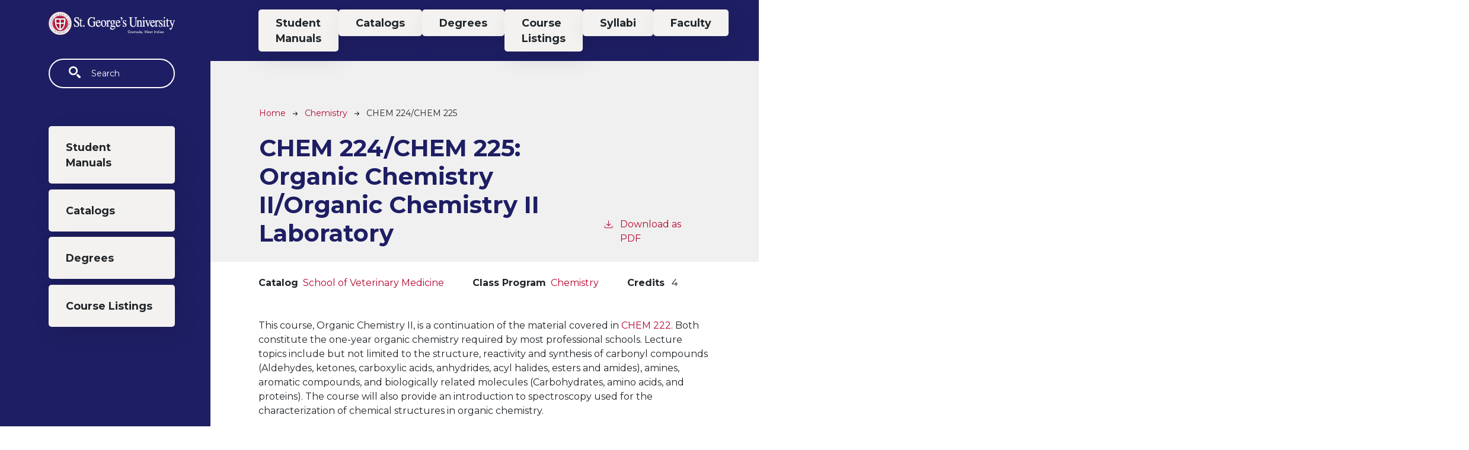

--- FILE ---
content_type: text/html; charset=UTF-8
request_url: https://catalog.sgu.edu/chemistry/chem-224chem-225
body_size: 4529
content:
<!DOCTYPE html>
<html lang="en" dir="ltr" prefix="content: http://purl.org/rss/1.0/modules/content/  dc: http://purl.org/dc/terms/  foaf: http://xmlns.com/foaf/0.1/  og: http://ogp.me/ns#  rdfs: http://www.w3.org/2000/01/rdf-schema#  schema: http://schema.org/  sioc: http://rdfs.org/sioc/ns#  sioct: http://rdfs.org/sioc/types#  skos: http://www.w3.org/2004/02/skos/core#  xsd: http://www.w3.org/2001/XMLSchema# ">
  <head>
    <meta charset="utf-8" />
<meta name="description" content="This course, Organic Chemistry II, is a continuation of the material covered in CHEM 222. Both constitute the one-year organic chemistry required by most..." />
<script async defer data-domain="catalog.sgu.edu" src="https://plausible.io/js/plausible.js"></script>
<script>window.plausible = window.plausible || function() { (window.plausible.q = window.plausible.q || []).push(arguments) }</script>
<meta name="Generator" content="Drupal 10 (https://www.drupal.org)" />
<meta name="MobileOptimized" content="width" />
<meta name="HandheldFriendly" content="true" />
<meta name="viewport" content="width=device-width, initial-scale=1.0" />
<link rel="icon" href="/themes/custom/sgu21/images/favicon.ico" type="image/vnd.microsoft.icon" />
<link rel="canonical" href="https://catalog.sgu.edu/chemistry/chem-224chem-225" />
<link rel="shortlink" href="https://catalog.sgu.edu/node/1549" />

    <title>CHEM 224/CHEM 225 | St. George&#039;s University</title>
    <link rel="stylesheet" media="all" href="/sites/default/files/css/css_BX1XKBj0WWKdHj2RsCCfIlE1uqFyv4s-loSFJoEaI9U.css?delta=0&amp;language=en&amp;theme=sgu21&amp;include=eJxVjNsKgCAQBX_IWAr6HvGymbRquGvg31cPUb2dOQPjnHYb-iilzuA-oCmyaJZOyOoSu1-0lELWVPjjbWXFhPCM92k5HljZkOLQphECFWtouLMxB8WdBRNYw3gCWPw08A" />
<link rel="stylesheet" media="all" href="https://fonts.googleapis.com/css2?family=Montserrat:ital,wght@0,400;0,700;1,400;1,700" />
<link rel="stylesheet" media="all" href="/sites/default/files/css/css_VxxNC03ikaLUQ2wXC22vV3w2JZaLRENVMriDKtZaM3U.css?delta=2&amp;language=en&amp;theme=sgu21&amp;include=eJxVjNsKgCAQBX_IWAr6HvGymbRquGvg31cPUb2dOQPjnHYb-iilzuA-oCmyaJZOyOoSu1-0lELWVPjjbWXFhPCM92k5HljZkOLQphECFWtouLMxB8WdBRNYw3gCWPw08A" />

    
  </head>
  <body class="st-georges-university">
        <a href="#main-content" class="visually-hidden focusable">
      Skip to main content
    </a>
    
      <div class="dialog-off-canvas-main-canvas" data-off-canvas-main-canvas>
    
<div class="layout-container mobile-toggler-menu table-borders outer-course-teaser-list">
  <div class="content-wrapper">

    <header role="banner" class="site-header">
      <div class="header-container">
        <div class="row">
                    <div class="logo-wrapper">
                          <a class="logo" href="https://www.sgu.edu">
                <img src="/themes/custom/sgu21/images/logo.svg" alt="St. George&#039;s University catalog"/>
              </a>
                      </div>

                                <div class="toggler-menu-button navbar navbar-expand-lg">
              <button class="navbar-toggler" type="button" data-bs-toggle="collapse" data-bs-target="#navbar-toggler" aria-controls="navbar-toggler" aria-expanded="false" aria-label="Toggle navigation">
                <span class="navbar-toggler-icon"></span>
              </button>
            </div>
                    <div class="site-menu">
            <div class="site-menu-wrapper">
                              <div class="toggler-menu">
                  <div class="collapse" id="navbar-toggler">
                      <div class="region region-primary-menu">
    <div class="views-exposed-form block block-views block-views-exposed-filter-blocksearch-api-page-1" data-drupal-selector="views-exposed-form-search-api-page-1" id="block-sgu21-exposedformsearch-apipage-1">
  
    
      <form action="/search" method="get" id="views-exposed-form-search-api-page-1" accept-charset="UTF-8">
  <div class="js-form-item form-item form-type-textfield js-form-type-textfield form-item-search-api-fulltext js-form-item-search-api-fulltext">
      <label for="edit-search-api-fulltext">Fulltext search</label>
        <input data-drupal-selector="edit-search-api-fulltext" type="text" id="edit-search-api-fulltext" name="search_api_fulltext" value="" size="30" maxlength="128" placeholder="Search" class="form-text" />

        </div>
<div data-drupal-selector="edit-actions" class="form-actions js-form-wrapper form-wrapper" id="edit-actions"><input data-drupal-selector="edit-submit-search-api" type="submit" id="edit-submit-search-api" value="Search" class="button js-form-submit form-submit" />
</div>


</form>

  </div>
<nav role="navigation" aria-labelledby="block-sgu21-mainnavigation-menu" id="block-sgu21-mainnavigation">
            
  <h2 class="visually-hidden" id="block-sgu21-mainnavigation-menu">Main navigation</h2>
  

        
<div id="accordion-menu">
                      
              <div >
          <a href="/student-manuals" data-drupal-link-system-path="node/38">Student Manuals</a>
        </div>
                      
              <div >
          <a href="/catalogs" data-drupal-link-system-path="node/1535">Catalogs</a>
        </div>
                      
              <div >
          <a href="/degrees" data-drupal-link-system-path="degrees">Degrees</a>
        </div>
                      
              <div >
          <a href="/courses" data-drupal-link-system-path="courses">Course Listings</a>
        </div>
            
</div>


  </nav>

  </div>

                    <div class="toggler-top-menu-wrapper">
                        <div class="region region-header">
    <nav role="navigation" aria-labelledby="block-topmenu-menu" id="block-topmenu">
            
  <h2 class="visually-hidden" id="block-topmenu-menu">Top Menu</h2>
  

        
<div id="accordion-menu">
                      
              <div >
          <a href="/student-manuals" data-drupal-link-system-path="node/38">Student Manuals</a>
        </div>
                      
              <div >
          <a href="/catalogs" data-drupal-link-system-path="node/1535">Catalogs</a>
        </div>
                      
              <div >
          <a href="/degrees" data-drupal-link-system-path="degrees">Degrees</a>
        </div>
                      
              <div >
          <a href="/courses" data-drupal-link-system-path="courses">Course Listings</a>
        </div>
                      
              <div >
          <a href="/syllabi" data-drupal-link-system-path="syllabi">Syllabi</a>
        </div>
                      
              <div >
          <a href="/faculty" data-drupal-link-system-path="node/2446">Faculty</a>
        </div>
            
</div>


  </nav>

  </div>

                    </div>
                  </div>
                </div>
                          </div>
          </div>
        </div>
      </div>
    </header>

    <main role="main" class="site-main">
            <span id="main-content" tabindex="-1"></span>
      <div class="layout-content">
        <div class="top-menu-wrapper">
          <div class="row">
            <div class="col-12">
              <div class="site-menu-wrapper">
                  <div class="region region-header">
    <nav role="navigation" aria-labelledby="block-topmenu-menu" id="block-topmenu">
            
  <h2 class="visually-hidden" id="block-topmenu-menu">Top Menu</h2>
  

        
<div id="accordion-menu">
                      
              <div >
          <a href="/student-manuals" data-drupal-link-system-path="node/38">Student Manuals</a>
        </div>
                      
              <div >
          <a href="/catalogs" data-drupal-link-system-path="node/1535">Catalogs</a>
        </div>
                      
              <div >
          <a href="/degrees" data-drupal-link-system-path="degrees">Degrees</a>
        </div>
                      
              <div >
          <a href="/courses" data-drupal-link-system-path="courses">Course Listings</a>
        </div>
                      
              <div >
          <a href="/syllabi" data-drupal-link-system-path="syllabi">Syllabi</a>
        </div>
                      
              <div >
          <a href="/faculty" data-drupal-link-system-path="node/2446">Faculty</a>
        </div>
            
</div>


  </nav>

  </div>

              </div>
            </div>
          </div>
        </div>
        
                
          <div class="region region-content">
    <div data-drupal-messages-fallback class="hidden"></div>
<article about="/chemistry/chem-224chem-225" class="node node--type-class node--view-mode-full">
  <div class="node__content">
        
    
        <header class="node-header page-header-gray">
  <div class="node-header-text">
      <nav class="breadcrumb" role="navigation" aria-labelledby="system-breadcrumb">
    <h2 id="system-breadcrumb" class="visually-hidden">Breadcrumb</h2>
    <ol>
          <li>
                  <a href="/">Home</a><svg width="17" height="16" viewBox="0 0 17 16" fill="none" xmlns="http://www.w3.org/2000/svg">
  <path d="M17 8L16.448 7.36648L10.5598 0.5L9.07755 1.76703L13.5857 7.01907H0L0 8.98093H13.5857L9.07755 14.233L10.5598 15.5L16.448 8.63351L17 8Z" fill="#000"/>
</svg>
              </li>
          <li>
                  <a href="/chemistry">Chemistry</a><svg width="17" height="16" viewBox="0 0 17 16" fill="none" xmlns="http://www.w3.org/2000/svg">
  <path d="M17 8L16.448 7.36648L10.5598 0.5L9.07755 1.76703L13.5857 7.01907H0L0 8.98093H13.5857L9.07755 14.233L10.5598 15.5L16.448 8.63351L17 8Z" fill="#000"/>
</svg>
              </li>
          <li>
                  CHEM 224/CHEM 225
              </li>
        </ol>
  </nav>

                <h1>CHEM 224/CHEM 225: 
            <span class="field field--name-field-item field--type-string field--label-hidden field__item">Organic Chemistry II/Organic Chemistry II Laboratory</span>
          </h1>
              <div class="pdf-link">
                <a href="/node/1549/download-pdf" target="_blank" rel="nofollow" class="pdf-download-link">
  <svg width="18" height="17" viewBox="0 0 18 17" fill="none" xmlns="http://www.w3.org/2000/svg">
    <path d="M1 11.4092V15.5001H16.6818V11.4092" stroke="#000000" stroke-width="1.2"/>
    <path
      d="M8.84095 12.0909L9.2729 11.7145L13.9546 7.69988L13.0907 6.68924L9.50977 9.76297V0.5L8.17214 0.5V9.76297L4.5912 6.68924L3.72732 7.69988L8.40901 11.7145L8.84095 12.0909Z"
      fill="#000000"/>
  </svg>
  Download as PDF
</a>

      </div>

  </div>
    </header>


    <div class="degree-class-content-wrapper">

      
<div  class="degree-class-overview">
      
  <div class="field field--name-field-catalog field--type-entity-reference field--label-above">
    <div class="field__label">Catalog</div>
          <div class="field__items">
              <div class="field__item"><a href="/taxonomy/term/1630" hreflang="en">School of Veterinary Medicine</a></div>
              </div>
      </div>

  <div class="field field--name-field-class-program field--type-entity-reference field--label-above">
    <div class="field__label">Class Program</div>
              <div class="field__item"><a href="/chemistry" hreflang="en">Chemistry</a></div>
          </div>

  <span class="field field--name-field-credits field--type-integer field--label-above">
    <span class="field__label">Credits</span>
              <span class="field__item">4</span>
          </span>

  </div>


      <div class="col-12 body-text-wrapper">
        
        
<div  class="degree-class-details">
      
            <div class="field field--name-field-description field--type-text-long field--label-hidden field__item"><p>This course, Organic Chemistry II, is a continuation of the material covered in <a href="https://live-sgu22.cleancatalog.io/chemistry/chem-222">CHEM 222</a>. Both constitute the one-year organic chemistry required by most professional schools. Lecture topics include but not limited to the structure, reactivity and synthesis of carbonyl compounds (Aldehydes, ketones, carboxylic acids, anhydrides, acyl halides, esters and amides), amines, aromatic compounds, and biologically related molecules (Carbohydrates, amino acids, and proteins). The course will also provide an introduction to spectroscopy used for the characterization of chemical structures in organic chemistry.</p>

<p>This course, Organic Chemistry II Laboratory, is meant to reinforce some of the organic chemistry concepts in <a href="/chemistry/chem-224">CHEM 224</a>, especially characteristic reactions used in identifying the different functional groups in organic chemistry. Students will carry out physical and chemical experimental methods, used to identify organic compounds and also carry out some reactions that would synthesize some specific organic compounds.</p></div>
      
  </div>

              </div>
    </div>
  </div>
</article>

  </div>

      </div>
    </main>

  </div>
</div>



  
  
  

    
<footer role="contentinfo" class="site-footer">
  <div class="footer-top">
    <div class="container">
      <div class="row">
        <div class="col-6">
                                <a class="footer-logo" href="https://www.sgu.edu">
              <img src="/themes/custom/sgu21/images/logo.svg" alt="St. George&#039;s University catalog"/>
            </a>
                  </div>
        <div class="col-6">
          <div class="site-footer-menu">
              <div class="region region-footer">
    <nav role="navigation" aria-labelledby="block-sgu21-asgu21ount-menu-menu" id="block-sgu21-asgu21ount-menu">
            
  <h2 class="visually-hidden" id="block-sgu21-asgu21ount-menu-menu">User account menu</h2>
  

        
<div id="accordion-menu">
                      
              <div >
          <a href="/user/login" data-drupal-link-system-path="user/login">Staff Login</a>
        </div>
            
</div>


  </nav>

  </div>

          </div>
        </div>
      </div>
      <small class="footer-copyright">&copy; 2026 St. George&#039;s University</small>
    </div>
  </div>
  <div class="container footer-bottom">
    <small class="footer-cc-link">
      <a href="https://cleancatalog.com">Course Catalog Software by Clean Catalog</a>
    </small>
  </div>
</footer>


</div>
  </div>

    
    <script type="application/json" data-drupal-selector="drupal-settings-json">{"path":{"baseUrl":"\/","pathPrefix":"","currentPath":"node\/1549","currentPathIsAdmin":false,"isFront":false,"currentLanguage":"en"},"pluralDelimiter":"\u0003","suppressDeprecationErrors":true,"field_group":{"html_element":{"mode":"default","context":"view","settings":{"classes":"","show_empty_fields":false,"id":"","element":"div","show_label":false,"label_element":"h3","label_element_classes":"","attributes":"","effect":"none","speed":"fast"}}},"ajaxTrustedUrl":{"\/search":true},"user":{"uid":0,"permissionsHash":"b62efd982e3ecb00e1ed157a333851fcce6a2fa3ee435f1bea3eeb4c98a6a716"}}</script>
<script src="/sites/default/files/js/js_yi2YDrLKJBgcOKpyyXGj6Tw-nf2SJBWty2m4A-0BVV8.js?scope=footer&amp;delta=0&amp;language=en&amp;theme=sgu21&amp;include=eJxLTjYyMDLUTy4tLsnP1UlOjk-tKEktykvMic_JzMsu1scQAakpzkxJTUos0kcwQaIlGam5qUCzclPzSgGX0CDF"></script>

  </body>
</html>


--- FILE ---
content_type: text/css
request_url: https://catalog.sgu.edu/sites/default/files/css/css_VxxNC03ikaLUQ2wXC22vV3w2JZaLRENVMriDKtZaM3U.css?delta=2&language=en&theme=sgu21&include=eJxVjNsKgCAQBX_IWAr6HvGymbRquGvg31cPUb2dOQPjnHYb-iilzuA-oCmyaJZOyOoSu1-0lELWVPjjbWXFhPCM92k5HljZkOLQphECFWtouLMxB8WdBRNYw3gCWPw08A
body_size: 39260
content:
/* @license GPL-2.0-or-later https://www.drupal.org/licensing/faq */
:root{--bs-blue:#0d6efd;--bs-indigo:#6610f2;--bs-purple:#6f42c1;--bs-pink:#d63384;--bs-red:#dc3545;--bs-orange:#fd7e14;--bs-yellow:#ffc107;--bs-green:#198754;--bs-teal:#20c997;--bs-cyan:#0dcaf0;--bs-white:#fff;--bs-gray:#6c757d;--bs-gray-dark:#343a40;--bs-gray-100:#f8f9fa;--bs-gray-200:#e9ecef;--bs-gray-300:#dee2e6;--bs-gray-400:#ced4da;--bs-gray-500:#adb5bd;--bs-gray-600:#6c757d;--bs-gray-700:#495057;--bs-gray-800:#343a40;--bs-gray-900:#212529;--bs-primary:#0d6efd;--bs-secondary:#6c757d;--bs-success:#198754;--bs-info:#0dcaf0;--bs-warning:#ffc107;--bs-danger:#dc3545;--bs-light:#f8f9fa;--bs-dark:#212529;--bs-primary-rgb:13,110,253;--bs-secondary-rgb:108,117,125;--bs-success-rgb:25,135,84;--bs-info-rgb:13,202,240;--bs-warning-rgb:255,193,7;--bs-danger-rgb:220,53,69;--bs-light-rgb:248,249,250;--bs-dark-rgb:33,37,41;--bs-white-rgb:255,255,255;--bs-black-rgb:0,0,0;--bs-body-rgb:33,37,41;--bs-font-sans-serif:Montserrat,sans-serif;--bs-font-monospace:SFMono-Regular,Menlo,Monaco,Consolas,"Liberation Mono","Courier New",monospace;--bs-gradient:linear-gradient(180deg,rgba(255,255,255,0.15),rgba(255,255,255,0));--bs-body-font-family:Montserrat,sans-serif;--bs-body-font-size:1rem;--bs-body-font-weight:400;--bs-body-line-height:1.5;--bs-body-color:#212529;--bs-body-bg:#fff}*,*::before,*::after{box-sizing:border-box}@media(prefers-reduced-motion:no-preference){:root{scroll-behavior:smooth}}body{margin:0;font-family:var(--bs-body-font-family);font-size:var(--bs-body-font-size);font-weight:var(--bs-body-font-weight);line-height:var(--bs-body-line-height);color:var(--bs-body-color);text-align:var(--bs-body-text-align);background-color:var(--bs-body-bg);-webkit-text-size-adjust:100%;-webkit-tap-highlight-color:rgba(0,0,0,0)}hr{margin:1rem 0;color:inherit;background-color:currentColor;border:0;opacity:.25}hr:not([size]){height:1px}.degree-row-total,.field--name-field-pdf-links>.field__label,.node--view-mode-full .degree-class-details .field__label,.paragraph--type--distribution-list-sections .paragraph--type--degree-section h2,.paragraph--type--distribution-list-sections .paragraph--type--degree-section .h2,h6,.h6,h5,.h5,h4,.h4,h3,.h3,.body-text-wrapper .field--name-field-syllabus-section-title,h2,.h2,h1,.h1{margin-top:0;margin-bottom:1.5rem;font-family:Montserrat,sans-serif;font-weight:500;line-height:1.2}h1,.h1{font-size:calc(1.375rem + 1.5vw)}@media(min-width:1200px){h1,.h1{font-size:2.5rem}}h2,.h2{font-size:calc(1.325rem + 0.9vw)}@media(min-width:1200px){h2,.h2{font-size:2rem}}h3,.h3,.body-text-wrapper .field--name-field-syllabus-section-title{font-size:calc(1.285rem + 0.42vw)}@media(min-width:1200px){h3,.h3,.body-text-wrapper .field--name-field-syllabus-section-title{font-size:1.6rem}}h4,.h4{font-size:calc(1.275rem + 0.3vw)}@media(min-width:1200px){h4,.h4{font-size:1.5rem}}h5,.h5{font-size:1.25rem}h6,.h6{font-size:1rem}p{margin-top:0;margin-bottom:1rem}abbr[title],abbr[data-bs-original-title]{text-decoration:underline dotted;cursor:help;text-decoration-skip-ink:none}address{margin-bottom:1rem;font-style:normal;line-height:inherit}ol,ul{padding-left:2rem}ol,ul,dl{margin-top:0;margin-bottom:1rem}ol ol,ul ul,ol ul,ul ol{margin-bottom:0}dt{font-weight:700}dd{margin-bottom:.5rem;margin-left:0}blockquote{margin:0 0 1rem}b,strong{font-weight:bolder}small,.small{font-size:0.875em}mark,.mark{padding:.2em;background-color:#fcf8e3}sub,sup{position:relative;font-size:0.75em;line-height:0;vertical-align:baseline}sub{bottom:-0.25em}sup{top:-0.5em}a{color:#b30830;text-decoration:underline}a:hover{color:#b30830}a:not([href]):not([class]),a:not([href]):not([class]):hover{color:inherit;text-decoration:none}pre,code,kbd,samp{font-family:var(--bs-font-monospace);font-size:1em;direction:ltr;unicode-bidi:bidi-override}pre{display:block;margin-top:0;margin-bottom:1rem;overflow:auto;font-size:0.875em}pre code{font-size:inherit;color:inherit;word-break:normal}code{font-size:0.875em;color:#d63384;word-wrap:break-word}a>code{color:inherit}kbd{padding:.2rem .4rem;font-size:0.875em;color:#fff;background-color:#212529;border-radius:.2rem}kbd kbd{padding:0;font-size:1em;font-weight:700}figure{margin:0 0 1rem}img,svg{vertical-align:middle}table{caption-side:bottom;border-collapse:collapse}caption{padding-top:.5rem;padding-bottom:.5rem;color:#6c757d;text-align:left}th{text-align:inherit;text-align:-webkit-match-parent}thead,tbody,tfoot,tr,td,th{border-color:inherit;border-style:solid;border-width:0}label{display:inline-block}button{border-radius:0}button:focus:not(:focus-visible){outline:0}input,button,select,optgroup,textarea{margin:0;font-family:inherit;font-size:inherit;line-height:inherit}button,select{text-transform:none}[role=button]{cursor:pointer}select{word-wrap:normal}select:disabled{opacity:1}[list]::-webkit-calendar-picker-indicator{display:none}button,[type=button],[type=reset],[type=submit]{-webkit-appearance:button}button:not(:disabled),[type=button]:not(:disabled),[type=reset]:not(:disabled),[type=submit]:not(:disabled){cursor:pointer}::-moz-focus-inner{padding:0;border-style:none}textarea{resize:vertical}fieldset{min-width:0;padding:0;margin:0;border:0}legend{float:left;width:100%;padding:0;margin-bottom:.5rem;font-size:calc(1.275rem + 0.3vw);line-height:inherit}@media(min-width:1200px){legend{font-size:1.5rem}}legend+*{clear:left}::-webkit-datetime-edit-fields-wrapper,::-webkit-datetime-edit-text,::-webkit-datetime-edit-minute,::-webkit-datetime-edit-hour-field,::-webkit-datetime-edit-day-field,::-webkit-datetime-edit-month-field,::-webkit-datetime-edit-year-field{padding:0}::-webkit-inner-spin-button{height:auto}[type=search]{outline-offset:-2px;-webkit-appearance:textfield}::-webkit-search-decoration{-webkit-appearance:none}::-webkit-color-swatch-wrapper{padding:0}::file-selector-button{font:inherit}::-webkit-file-upload-button{font:inherit;-webkit-appearance:button}output{display:inline-block}iframe{border:0}summary{display:list-item;cursor:pointer}progress{vertical-align:baseline}[hidden]{display:none !important}.lead{font-size:1.25rem;font-weight:300}.display-1{font-size:calc(1.625rem + 4.5vw);font-weight:300;line-height:1.2}@media(min-width:1200px){.display-1{font-size:5rem}}.display-2{font-size:calc(1.575rem + 3.9vw);font-weight:300;line-height:1.2}@media(min-width:1200px){.display-2{font-size:4.5rem}}.display-3{font-size:calc(1.525rem + 3.3vw);font-weight:300;line-height:1.2}@media(min-width:1200px){.display-3{font-size:4rem}}.display-4{font-size:calc(1.475rem + 2.7vw);font-weight:300;line-height:1.2}@media(min-width:1200px){.display-4{font-size:3.5rem}}.display-5{font-size:calc(1.425rem + 2.1vw);font-weight:300;line-height:1.2}@media(min-width:1200px){.display-5{font-size:3rem}}.display-6{font-size:calc(1.375rem + 1.5vw);font-weight:300;line-height:1.2}@media(min-width:1200px){.display-6{font-size:2.5rem}}.list-unstyled,.breadcrumb ol{padding-left:0;list-style:none}.list-inline,.breadcrumb ol{padding-left:0;list-style:none}.list-inline-item{display:inline-block}.list-inline-item:not(:last-child){margin-right:.5rem}.initialism{font-size:0.875em;text-transform:uppercase}.blockquote{margin-bottom:1rem;font-size:1.25rem}.blockquote>:last-child{margin-bottom:0}.blockquote-footer{margin-top:-1rem;margin-bottom:1rem;font-size:0.875em;color:#6c757d}.blockquote-footer::before{content:"— "}.container,.landing-page-wrapper,.cc-disclaimer,div[role=contentinfo],.breadcrumb,article>.form-no-label,.header-container,.node--type-pdf-generator .node__content,.layout-container,.container-fluid,.container-xxl,.container-xl,.container-lg,.container-md,.container-sm{width:100%;padding-right:var(--bs-gutter-x,0.75rem);padding-left:var(--bs-gutter-x,0.75rem);margin-right:auto;margin-left:auto}@media(min-width:576px){.container-sm,.container,.landing-page-wrapper,.cc-disclaimer,div[role=contentinfo],.breadcrumb,article>.form-no-label,.header-container,.node--type-pdf-generator .node__content,.layout-container{max-width:540px}}@media(min-width:768px){.container-md,.container-sm,.container,.landing-page-wrapper,.cc-disclaimer,div[role=contentinfo],.breadcrumb,article>.form-no-label,.header-container,.node--type-pdf-generator .node__content,.layout-container{max-width:720px}}@media(min-width:992px){.container-lg,.container-md,.container-sm,.container,.landing-page-wrapper,.cc-disclaimer,div[role=contentinfo],.breadcrumb,article>.form-no-label,.header-container,.node--type-pdf-generator .node__content,.layout-container{max-width:960px}}@media(min-width:1200px){.container-xl,.container-lg,.container-md,.container-sm,.container,.landing-page-wrapper,.cc-disclaimer,div[role=contentinfo],.breadcrumb,article>.form-no-label,.header-container,.node--type-pdf-generator .node__content,.layout-container{max-width:1140px}}@media(min-width:1400px){.container-xxl,.container-xl,.container-lg,.container-md,.container-sm,.container,.landing-page-wrapper,.cc-disclaimer,div[role=contentinfo],.breadcrumb,article>.form-no-label,.header-container,.node--type-pdf-generator .node__content,.layout-container{max-width:1320px}}.row,.view>.view-content>.views-infinite-scroll-content-wrapper,.view>.pager>.views-infinite-scroll-content-wrapper,.view>.view-content,.view>.pager,.node-header-text,.view-header-description,.pager,.cc-disclaimer .region-disclaimer,.total-credits-prefix,.field--name-field-pdf-links,.badge-arrow-row,.has-sidebar .node__content,.academic-page-wrapper,.content-wrapper{--bs-gutter-x:1.5rem;--bs-gutter-y:0;display:-ms-flexbox;display:flex;-ms-flex-wrap:wrap;flex-wrap:wrap;margin-top:calc(var(--bs-gutter-y)*-1);margin-right:calc(var(--bs-gutter-x)*-0.5);margin-left:calc(var(--bs-gutter-x)*-0.5)}.row>*,.view>.view-content>.views-infinite-scroll-content-wrapper>*,.view>.pager>.views-infinite-scroll-content-wrapper>*,.view>.view-content>*,.view>.pager>*,.node-header-text>*,.view-header-description>*,.pager>*,.cc-disclaimer .region-disclaimer>*,.total-credits-prefix>*,.field--name-field-pdf-links>*,.badge-arrow-row>*,.has-sidebar .node__content>*,.academic-page-wrapper>*,.content-wrapper>*{-ms-flex-negative:0;flex-shrink:0;width:100%;max-width:100%;padding-right:calc(var(--bs-gutter-x)*.5);padding-left:calc(var(--bs-gutter-x)*.5);margin-top:var(--bs-gutter-y)}.col{-ms-flex:1 0 0%;flex:1 0 0%}.row-cols-auto>*{-ms-flex:0 0 auto;flex:0 0 auto;width:auto}.row-cols-1>*{-ms-flex:0 0 auto;flex:0 0 auto;width:100%}.row-cols-2>*{-ms-flex:0 0 auto;flex:0 0 auto;width:50%}.row-cols-3>*{-ms-flex:0 0 auto;flex:0 0 auto;width:33.33333333%}.row-cols-4>*{-ms-flex:0 0 auto;flex:0 0 auto;width:25%}.row-cols-5>*{-ms-flex:0 0 auto;flex:0 0 auto;width:20%}.row-cols-6>*{-ms-flex:0 0 auto;flex:0 0 auto;width:16.66666667%}.col-auto{-ms-flex:0 0 auto;flex:0 0 auto;width:auto}.col-1{-ms-flex:0 0 auto;flex:0 0 auto;width:8.33333333%}.col-2,.node--type-syllabus.node--view-mode-course-teaser.list .badge-wrapper,.arrow-wrapper{-ms-flex:0 0 auto;flex:0 0 auto;width:16.66666667%}.col-3,.node--type-syllabus.node--view-mode-course-teaser.list .course-teaser-pdf{-ms-flex:0 0 auto;flex:0 0 auto;width:25%}.col-4{-ms-flex:0 0 auto;flex:0 0 auto;width:33.33333333%}.col-5,.node--type-syllabus.node--view-mode-course-teaser.list .course-teaser-title,.course-teaser-credits{-ms-flex:0 0 auto;flex:0 0 auto;width:41.66666667%}.col-6{-ms-flex:0 0 auto;flex:0 0 auto;width:50%}.col-7,.badge-wrapper{-ms-flex:0 0 auto;flex:0 0 auto;width:58.33333333%}.col-8{-ms-flex:0 0 auto;flex:0 0 auto;width:66.66666667%}.col-9{-ms-flex:0 0 auto;flex:0 0 auto;width:75%}.col-10,.node--type-degree .badge-arrow-row .badge-wrapper{-ms-flex:0 0 auto;flex:0 0 auto;width:83.33333333%}.col-11{-ms-flex:0 0 auto;flex:0 0 auto;width:91.66666667%}.col-12,.cc-disclaimer .region-disclaimer>div,.toc-pdf-link .one-column,.site-main .view.view-search-api>.view-content .views-row-wrapper,.site-main-top-nav .view.view-search-api>.view-content .views-row-wrapper,.error-page div[role=contentinfo],div[role=contentinfo],.messages__wrapper .messages.messages--status,.messages__wrapper .messages.messages--error,.view:has(.course-teaser-table) .view-content .views-row-wrapper,.site-main-top-nav .view:has(.course-teaser-table) .view-content .views-row-wrapper,.view:has(.course-teaser-list) .view-content .views-row-wrapper,.site-main-top-nav .view:has(.course-teaser-list) .view-content .views-row-wrapper,.has-sidebar .node__content .field--name-field-sidebar,.has-sidebar .node__content .field--name-field-main-text,.has-sidebar .node__content .field--name-field-accordion-items,.academic-page-interior,.user-login-form,.user-pass,.user-pass-reset,.error-page .region-content{-ms-flex:0 0 auto;flex:0 0 auto;width:100%}.offset-1{margin-left:8.33333333%}.offset-2{margin-left:16.66666667%}.offset-3{margin-left:25%}.offset-4{margin-left:33.33333333%}.offset-5{margin-left:41.66666667%}.offset-6{margin-left:50%}.offset-7{margin-left:58.33333333%}.offset-8{margin-left:66.66666667%}.offset-9{margin-left:75%}.offset-10{margin-left:83.33333333%}.offset-11{margin-left:91.66666667%}.g-0,.gx-0{--bs-gutter-x:0}.g-0,.gy-0{--bs-gutter-y:0}.g-1,.gx-1{--bs-gutter-x:0.25rem}.g-1,.gy-1{--bs-gutter-y:0.25rem}.g-2,.gx-2{--bs-gutter-x:0.5rem}.g-2,.gy-2{--bs-gutter-y:0.5rem}.g-3,.gx-3{--bs-gutter-x:1rem}.g-3,.gy-3{--bs-gutter-y:1rem}.g-4,.gx-4{--bs-gutter-x:1.5rem}.g-4,.gy-4{--bs-gutter-y:1.5rem}.g-5,.gx-5{--bs-gutter-x:3rem}.g-5,.gy-5{--bs-gutter-y:3rem}@media(min-width:576px){.col-sm{-ms-flex:1 0 0%;flex:1 0 0%}.row-cols-sm-auto>*{-ms-flex:0 0 auto;flex:0 0 auto;width:auto}.row-cols-sm-1>*{-ms-flex:0 0 auto;flex:0 0 auto;width:100%}.row-cols-sm-2>*{-ms-flex:0 0 auto;flex:0 0 auto;width:50%}.row-cols-sm-3>*{-ms-flex:0 0 auto;flex:0 0 auto;width:33.33333333%}.row-cols-sm-4>*{-ms-flex:0 0 auto;flex:0 0 auto;width:25%}.row-cols-sm-5>*{-ms-flex:0 0 auto;flex:0 0 auto;width:20%}.row-cols-sm-6>*{-ms-flex:0 0 auto;flex:0 0 auto;width:16.66666667%}.col-sm-auto{-ms-flex:0 0 auto;flex:0 0 auto;width:auto}.col-sm-1{-ms-flex:0 0 auto;flex:0 0 auto;width:8.33333333%}.col-sm-2{-ms-flex:0 0 auto;flex:0 0 auto;width:16.66666667%}.col-sm-3{-ms-flex:0 0 auto;flex:0 0 auto;width:25%}.col-sm-4{-ms-flex:0 0 auto;flex:0 0 auto;width:33.33333333%}.col-sm-5{-ms-flex:0 0 auto;flex:0 0 auto;width:41.66666667%}.col-sm-6{-ms-flex:0 0 auto;flex:0 0 auto;width:50%}.col-sm-7{-ms-flex:0 0 auto;flex:0 0 auto;width:58.33333333%}.col-sm-8{-ms-flex:0 0 auto;flex:0 0 auto;width:66.66666667%}.col-sm-9{-ms-flex:0 0 auto;flex:0 0 auto;width:75%}.col-sm-10{-ms-flex:0 0 auto;flex:0 0 auto;width:83.33333333%}.col-sm-11{-ms-flex:0 0 auto;flex:0 0 auto;width:91.66666667%}.col-sm-12{-ms-flex:0 0 auto;flex:0 0 auto;width:100%}.offset-sm-0{margin-left:0}.offset-sm-1{margin-left:8.33333333%}.offset-sm-2{margin-left:16.66666667%}.offset-sm-3{margin-left:25%}.offset-sm-4{margin-left:33.33333333%}.offset-sm-5{margin-left:41.66666667%}.offset-sm-6{margin-left:50%}.offset-sm-7{margin-left:58.33333333%}.offset-sm-8{margin-left:66.66666667%}.offset-sm-9{margin-left:75%}.offset-sm-10{margin-left:83.33333333%}.offset-sm-11{margin-left:91.66666667%}.g-sm-0,.gx-sm-0{--bs-gutter-x:0}.g-sm-0,.gy-sm-0{--bs-gutter-y:0}.g-sm-1,.gx-sm-1{--bs-gutter-x:0.25rem}.g-sm-1,.gy-sm-1{--bs-gutter-y:0.25rem}.g-sm-2,.gx-sm-2{--bs-gutter-x:0.5rem}.g-sm-2,.gy-sm-2{--bs-gutter-y:0.5rem}.g-sm-3,.gx-sm-3{--bs-gutter-x:1rem}.g-sm-3,.gy-sm-3{--bs-gutter-y:1rem}.g-sm-4,.gx-sm-4{--bs-gutter-x:1.5rem}.g-sm-4,.gy-sm-4{--bs-gutter-y:1.5rem}.g-sm-5,.gx-sm-5{--bs-gutter-x:3rem}.g-sm-5,.gy-sm-5{--bs-gutter-y:3rem}}@media(min-width:768px){.col-md{-ms-flex:1 0 0%;flex:1 0 0%}.row-cols-md-auto>*{-ms-flex:0 0 auto;flex:0 0 auto;width:auto}.row-cols-md-1>*{-ms-flex:0 0 auto;flex:0 0 auto;width:100%}.row-cols-md-2>*{-ms-flex:0 0 auto;flex:0 0 auto;width:50%}.row-cols-md-3>*{-ms-flex:0 0 auto;flex:0 0 auto;width:33.33333333%}.row-cols-md-4>*{-ms-flex:0 0 auto;flex:0 0 auto;width:25%}.row-cols-md-5>*{-ms-flex:0 0 auto;flex:0 0 auto;width:20%}.row-cols-md-6>*{-ms-flex:0 0 auto;flex:0 0 auto;width:16.66666667%}.col-md-auto{-ms-flex:0 0 auto;flex:0 0 auto;width:auto}.col-md-1{-ms-flex:0 0 auto;flex:0 0 auto;width:8.33333333%}.col-md-2{-ms-flex:0 0 auto;flex:0 0 auto;width:16.66666667%}.col-md-3{-ms-flex:0 0 auto;flex:0 0 auto;width:25%}.col-md-4,.node-header-text .pdf-link,.view-header-description .pdf-link{-ms-flex:0 0 auto;flex:0 0 auto;width:33.33333333%}.col-md-5{-ms-flex:0 0 auto;flex:0 0 auto;width:41.66666667%}.col-md-6,.site-main-top-nav .view>.view-content .views-row-wrapper,.site-main-top-nav .view>.pager .views-row-wrapper,.view>.view-content .views-row-wrapper,.view>.pager .views-row-wrapper,.toc-pdf-link:not(.one-column){-ms-flex:0 0 auto;flex:0 0 auto;width:50%}.col-md-7{-ms-flex:0 0 auto;flex:0 0 auto;width:58.33333333%}.col-md-8,.node-header-text h1,.view-header-description h1,.node-header-text .h1,.view-header-description .h1{-ms-flex:0 0 auto;flex:0 0 auto;width:66.66666667%}.col-md-9{-ms-flex:0 0 auto;flex:0 0 auto;width:75%}.col-md-10{-ms-flex:0 0 auto;flex:0 0 auto;width:83.33333333%}.col-md-11{-ms-flex:0 0 auto;flex:0 0 auto;width:91.66666667%}.col-md-12,.site-header-top-nav .site-menu,.site-header-top-nav .header-logo-title{-ms-flex:0 0 auto;flex:0 0 auto;width:100%}.offset-md-0{margin-left:0}.offset-md-1{margin-left:8.33333333%}.offset-md-2{margin-left:16.66666667%}.offset-md-3{margin-left:25%}.offset-md-4{margin-left:33.33333333%}.offset-md-5{margin-left:41.66666667%}.offset-md-6{margin-left:50%}.offset-md-7{margin-left:58.33333333%}.offset-md-8{margin-left:66.66666667%}.offset-md-9{margin-left:75%}.offset-md-10{margin-left:83.33333333%}.offset-md-11{margin-left:91.66666667%}.g-md-0,.gx-md-0{--bs-gutter-x:0}.g-md-0,.gy-md-0{--bs-gutter-y:0}.g-md-1,.gx-md-1{--bs-gutter-x:0.25rem}.g-md-1,.gy-md-1{--bs-gutter-y:0.25rem}.g-md-2,.gx-md-2{--bs-gutter-x:0.5rem}.g-md-2,.gy-md-2{--bs-gutter-y:0.5rem}.g-md-3,.gx-md-3{--bs-gutter-x:1rem}.g-md-3,.gy-md-3{--bs-gutter-y:1rem}.g-md-4,.gx-md-4{--bs-gutter-x:1.5rem}.g-md-4,.gy-md-4{--bs-gutter-y:1.5rem}.g-md-5,.gx-md-5{--bs-gutter-x:3rem}.g-md-5,.gy-md-5{--bs-gutter-y:3rem}}@media(min-width:992px){.col-lg{-ms-flex:1 0 0%;flex:1 0 0%}.row-cols-lg-auto>*{-ms-flex:0 0 auto;flex:0 0 auto;width:auto}.row-cols-lg-1>*{-ms-flex:0 0 auto;flex:0 0 auto;width:100%}.row-cols-lg-2>*{-ms-flex:0 0 auto;flex:0 0 auto;width:50%}.row-cols-lg-3>*{-ms-flex:0 0 auto;flex:0 0 auto;width:33.33333333%}.row-cols-lg-4>*{-ms-flex:0 0 auto;flex:0 0 auto;width:25%}.row-cols-lg-5>*{-ms-flex:0 0 auto;flex:0 0 auto;width:20%}.row-cols-lg-6>*{-ms-flex:0 0 auto;flex:0 0 auto;width:16.66666667%}.col-lg-auto{-ms-flex:0 0 auto;flex:0 0 auto;width:auto}.col-lg-1{-ms-flex:0 0 auto;flex:0 0 auto;width:8.33333333%}.col-lg-2{-ms-flex:0 0 auto;flex:0 0 auto;width:16.66666667%}.col-lg-3,.site-header-top-nav .header-logo-title,.site-header{-ms-flex:0 0 auto;flex:0 0 auto;width:25%}.col-lg-4,.site-main-top-nav .view>.view-content .views-row-wrapper,.site-main-top-nav .view>.pager .views-row-wrapper,.node-header-text .pdf-link,.view-header-description .pdf-link,.has-sidebar .node__content .field--name-field-sidebar{-ms-flex:0 0 auto;flex:0 0 auto;width:33.33333333%}.col-lg-5{-ms-flex:0 0 auto;flex:0 0 auto;width:41.66666667%}.col-lg-6{-ms-flex:0 0 auto;flex:0 0 auto;width:50%}.col-lg-7{-ms-flex:0 0 auto;flex:0 0 auto;width:58.33333333%}.col-lg-8,.node-header-text h1,.view-header-description h1,.node-header-text .h1,.view-header-description .h1,.has-sidebar .node__content .field--name-field-main-text,.has-sidebar .node__content .field--name-field-accordion-items{-ms-flex:0 0 auto;flex:0 0 auto;width:66.66666667%}.col-lg-9,.site-header-top-nav .site-menu,.site-main{-ms-flex:0 0 auto;flex:0 0 auto;width:75%}.col-lg-10{-ms-flex:0 0 auto;flex:0 0 auto;width:83.33333333%}.col-lg-11,.view>.view-content,.view>.pager,.view>.view-empty,.pager,div[role=contentinfo],.messages__wrapper .messages.messages--status,.messages__wrapper .messages.messages--error,.academic-page-interior,.user-login-form,.user-pass,.user-pass-reset,.error-page .region-content,.view-filters,.node-header-text,.view-header-description,.degree-class-content-wrapper,.term-content-wrapper,.site-main-top-nav .academic-page-interior,.site-main-top-nav .user-login-form,.site-main-top-nav .user-pass,.site-main-top-nav .user-pass-reset{-ms-flex:0 0 auto;flex:0 0 auto;width:91.66666667%}.col-lg-12,.site-main-top-nav .view>.view-content,.site-main-top-nav .view>.pager,.site-main-top-nav .view>.view-empty,.site-main-top-nav .node-header .node-header-text,.site-main-top-nav .node-header .view-header-description,.site-main-top-nav .comparison-header .node-header-text,.site-main-top-nav .comparison-header .view-header-description,.node-landing-page .site-main,.site-main-top-nav .degree-class-content-wrapper,.site-main-top-nav .term-content-wrapper,.site-main-top-nav .academic-page-interior,.site-main-top-nav .user-login-form,.site-main-top-nav .user-pass,.site-main-top-nav .user-pass-reset,.site-main-top-nav .error-page .region-content,.error-page .site-main-top-nav .region-content,.site-header-top-nav,.site-main-top-nav{-ms-flex:0 0 auto;flex:0 0 auto;width:100%}.offset-lg-0{margin-left:0}.offset-lg-1,.site-main #comparison-table,.site-main .comparison-description,.site-main .content-offset,.site-main .local-tasks,.site-main #block-tabs,.site-main div[role=contentinfo],.site-main .messages__wrapper .messages.messages--status,.messages__wrapper .site-main .messages.messages--status,.site-main .messages__wrapper .messages.messages--error,.messages__wrapper .site-main .messages.messages--error,.site-main .addendum-wrapper,.site-main .toc-content-wrapper,.site-main .pdf-generator-content-wrapper,.site-main .academic-page-interior,.site-main .user-login-form,.site-main .user-pass,.site-main .user-pass-reset,.site-main .error-page .region-content,.error-page .site-main .region-content,.site-main .view-filters,.site-main .node-header-text,.site-main .view-header-description,.site-main .degree-class-content-wrapper,.site-main .term-content-wrapper{margin-left:8.33333333%}.offset-lg-2{margin-left:16.66666667%}.offset-lg-3{margin-left:25%}.offset-lg-4{margin-left:33.33333333%}.offset-lg-5{margin-left:41.66666667%}.offset-lg-6{margin-left:50%}.offset-lg-7{margin-left:58.33333333%}.offset-lg-8{margin-left:66.66666667%}.offset-lg-9{margin-left:75%}.offset-lg-10{margin-left:83.33333333%}.offset-lg-11{margin-left:91.66666667%}.g-lg-0,.gx-lg-0{--bs-gutter-x:0}.g-lg-0,.gy-lg-0{--bs-gutter-y:0}.g-lg-1,.gx-lg-1{--bs-gutter-x:0.25rem}.g-lg-1,.gy-lg-1{--bs-gutter-y:0.25rem}.g-lg-2,.gx-lg-2{--bs-gutter-x:0.5rem}.g-lg-2,.gy-lg-2{--bs-gutter-y:0.5rem}.g-lg-3,.gx-lg-3{--bs-gutter-x:1rem}.g-lg-3,.gy-lg-3{--bs-gutter-y:1rem}.g-lg-4,.gx-lg-4{--bs-gutter-x:1.5rem}.g-lg-4,.gy-lg-4{--bs-gutter-y:1.5rem}.g-lg-5,.gx-lg-5{--bs-gutter-x:3rem}.g-lg-5,.gy-lg-5{--bs-gutter-y:3rem}}@media(min-width:1200px){.col-xl{-ms-flex:1 0 0%;flex:1 0 0%}.row-cols-xl-auto>*{-ms-flex:0 0 auto;flex:0 0 auto;width:auto}.row-cols-xl-1>*{-ms-flex:0 0 auto;flex:0 0 auto;width:100%}.row-cols-xl-2>*{-ms-flex:0 0 auto;flex:0 0 auto;width:50%}.row-cols-xl-3>*{-ms-flex:0 0 auto;flex:0 0 auto;width:33.33333333%}.row-cols-xl-4>*{-ms-flex:0 0 auto;flex:0 0 auto;width:25%}.row-cols-xl-5>*{-ms-flex:0 0 auto;flex:0 0 auto;width:20%}.row-cols-xl-6>*{-ms-flex:0 0 auto;flex:0 0 auto;width:16.66666667%}.col-xl-auto{-ms-flex:0 0 auto;flex:0 0 auto;width:auto}.col-xl-1{-ms-flex:0 0 auto;flex:0 0 auto;width:8.33333333%}.col-xl-2{-ms-flex:0 0 auto;flex:0 0 auto;width:16.66666667%}.col-xl-3,.site-main-top-nav .view>.view-content .views-row-wrapper,.site-main-top-nav .view>.pager .views-row-wrapper,.node-header-text .pdf-link,.view-header-description .pdf-link{-ms-flex:0 0 auto;flex:0 0 auto;width:25%}.col-xl-4,.view>.view-content .views-row-wrapper,.view>.pager .views-row-wrapper{-ms-flex:0 0 auto;flex:0 0 auto;width:33.33333333%}.col-xl-5{-ms-flex:0 0 auto;flex:0 0 auto;width:41.66666667%}.col-xl-6{-ms-flex:0 0 auto;flex:0 0 auto;width:50%}.col-xl-7{-ms-flex:0 0 auto;flex:0 0 auto;width:58.33333333%}.col-xl-8{-ms-flex:0 0 auto;flex:0 0 auto;width:66.66666667%}.col-xl-9,.node-header-text h1,.view-header-description h1,.node-header-text .h1,.view-header-description .h1{-ms-flex:0 0 auto;flex:0 0 auto;width:75%}.col-xl-10{-ms-flex:0 0 auto;flex:0 0 auto;width:83.33333333%}.col-xl-11{-ms-flex:0 0 auto;flex:0 0 auto;width:91.66666667%}.col-xl-12{-ms-flex:0 0 auto;flex:0 0 auto;width:100%}.offset-xl-0{margin-left:0}.offset-xl-1{margin-left:8.33333333%}.offset-xl-2{margin-left:16.66666667%}.offset-xl-3{margin-left:25%}.offset-xl-4{margin-left:33.33333333%}.offset-xl-5{margin-left:41.66666667%}.offset-xl-6{margin-left:50%}.offset-xl-7{margin-left:58.33333333%}.offset-xl-8{margin-left:66.66666667%}.offset-xl-9{margin-left:75%}.offset-xl-10{margin-left:83.33333333%}.offset-xl-11{margin-left:91.66666667%}.g-xl-0,.gx-xl-0{--bs-gutter-x:0}.g-xl-0,.gy-xl-0{--bs-gutter-y:0}.g-xl-1,.gx-xl-1{--bs-gutter-x:0.25rem}.g-xl-1,.gy-xl-1{--bs-gutter-y:0.25rem}.g-xl-2,.gx-xl-2{--bs-gutter-x:0.5rem}.g-xl-2,.gy-xl-2{--bs-gutter-y:0.5rem}.g-xl-3,.gx-xl-3{--bs-gutter-x:1rem}.g-xl-3,.gy-xl-3{--bs-gutter-y:1rem}.g-xl-4,.gx-xl-4{--bs-gutter-x:1.5rem}.g-xl-4,.gy-xl-4{--bs-gutter-y:1.5rem}.g-xl-5,.gx-xl-5{--bs-gutter-x:3rem}.g-xl-5,.gy-xl-5{--bs-gutter-y:3rem}}@media(min-width:1400px){.col-xxl{-ms-flex:1 0 0%;flex:1 0 0%}.row-cols-xxl-auto>*{-ms-flex:0 0 auto;flex:0 0 auto;width:auto}.row-cols-xxl-1>*{-ms-flex:0 0 auto;flex:0 0 auto;width:100%}.row-cols-xxl-2>*{-ms-flex:0 0 auto;flex:0 0 auto;width:50%}.row-cols-xxl-3>*{-ms-flex:0 0 auto;flex:0 0 auto;width:33.33333333%}.row-cols-xxl-4>*{-ms-flex:0 0 auto;flex:0 0 auto;width:25%}.row-cols-xxl-5>*{-ms-flex:0 0 auto;flex:0 0 auto;width:20%}.row-cols-xxl-6>*{-ms-flex:0 0 auto;flex:0 0 auto;width:16.66666667%}.col-xxl-auto{-ms-flex:0 0 auto;flex:0 0 auto;width:auto}.col-xxl-1{-ms-flex:0 0 auto;flex:0 0 auto;width:8.33333333%}.col-xxl-2{-ms-flex:0 0 auto;flex:0 0 auto;width:16.66666667%}.col-xxl-3{-ms-flex:0 0 auto;flex:0 0 auto;width:25%}.col-xxl-4{-ms-flex:0 0 auto;flex:0 0 auto;width:33.33333333%}.col-xxl-5{-ms-flex:0 0 auto;flex:0 0 auto;width:41.66666667%}.col-xxl-6{-ms-flex:0 0 auto;flex:0 0 auto;width:50%}.col-xxl-7{-ms-flex:0 0 auto;flex:0 0 auto;width:58.33333333%}.col-xxl-8{-ms-flex:0 0 auto;flex:0 0 auto;width:66.66666667%}.col-xxl-9{-ms-flex:0 0 auto;flex:0 0 auto;width:75%}.col-xxl-10{-ms-flex:0 0 auto;flex:0 0 auto;width:83.33333333%}.col-xxl-11{-ms-flex:0 0 auto;flex:0 0 auto;width:91.66666667%}.col-xxl-12{-ms-flex:0 0 auto;flex:0 0 auto;width:100%}.offset-xxl-0{margin-left:0}.offset-xxl-1{margin-left:8.33333333%}.offset-xxl-2{margin-left:16.66666667%}.offset-xxl-3{margin-left:25%}.offset-xxl-4{margin-left:33.33333333%}.offset-xxl-5{margin-left:41.66666667%}.offset-xxl-6{margin-left:50%}.offset-xxl-7{margin-left:58.33333333%}.offset-xxl-8{margin-left:66.66666667%}.offset-xxl-9{margin-left:75%}.offset-xxl-10{margin-left:83.33333333%}.offset-xxl-11{margin-left:91.66666667%}.g-xxl-0,.gx-xxl-0{--bs-gutter-x:0}.g-xxl-0,.gy-xxl-0{--bs-gutter-y:0}.g-xxl-1,.gx-xxl-1{--bs-gutter-x:0.25rem}.g-xxl-1,.gy-xxl-1{--bs-gutter-y:0.25rem}.g-xxl-2,.gx-xxl-2{--bs-gutter-x:0.5rem}.g-xxl-2,.gy-xxl-2{--bs-gutter-y:0.5rem}.g-xxl-3,.gx-xxl-3{--bs-gutter-x:1rem}.g-xxl-3,.gy-xxl-3{--bs-gutter-y:1rem}.g-xxl-4,.gx-xxl-4{--bs-gutter-x:1.5rem}.g-xxl-4,.gy-xxl-4{--bs-gutter-y:1.5rem}.g-xxl-5,.gx-xxl-5{--bs-gutter-x:3rem}.g-xxl-5,.gy-xxl-5{--bs-gutter-y:3rem}}.table,table{--bs-table-bg:transparent;--bs-table-accent-bg:transparent;--bs-table-striped-color:#212529;--bs-table-striped-bg:rgba(0,0,0,0.05);--bs-table-active-color:#212529;--bs-table-active-bg:rgba(0,0,0,0.1);--bs-table-hover-color:#212529;--bs-table-hover-bg:rgba(0,0,0,0.075);width:100%;margin-bottom:1rem;color:#212529;vertical-align:top;border-color:#dee2e6}.table>:not(caption)>*>*,table>:not(caption)>*>*{padding:.5rem .5rem;background-color:var(--bs-table-bg);border-bottom-width:1px;box-shadow:inset 0 0 0 9999px var(--bs-table-accent-bg)}.table>tbody,table>tbody{vertical-align:inherit}.table>thead,table>thead{vertical-align:bottom}.table>:not(:last-child)>:last-child>*,table>:not(:last-child)>:last-child>*{border-bottom-color:currentColor}.caption-top{caption-side:top}.table-sm>:not(caption)>*>*{padding:.25rem .25rem}.table-bordered>:not(caption)>*{border-width:1px 0}.table-bordered>:not(caption)>*>*{border-width:0 1px}.table-borderless>:not(caption)>*>*{border-bottom-width:0}.table-striped>tbody>tr:nth-of-type(odd){--bs-table-accent-bg:var(--bs-table-striped-bg);color:var(--bs-table-striped-color)}.table-active{--bs-table-accent-bg:var(--bs-table-active-bg);color:var(--bs-table-active-color)}.table-hover>tbody>tr:hover{--bs-table-accent-bg:var(--bs-table-hover-bg);color:var(--bs-table-hover-color)}.table-primary{--bs-table-bg:#cfe2ff;--bs-table-striped-bg:#c5d7f2;--bs-table-striped-color:#000;--bs-table-active-bg:#bacbe6;--bs-table-active-color:#000;--bs-table-hover-bg:#bfd1ec;--bs-table-hover-color:#000;color:#000;border-color:#bacbe6}.table-secondary{--bs-table-bg:#e2e3e5;--bs-table-striped-bg:#d7d8da;--bs-table-striped-color:#000;--bs-table-active-bg:#cbccce;--bs-table-active-color:#000;--bs-table-hover-bg:#d1d2d4;--bs-table-hover-color:#000;color:#000;border-color:#cbccce}.table-success{--bs-table-bg:#d1e7dd;--bs-table-striped-bg:#c7dbd2;--bs-table-striped-color:#000;--bs-table-active-bg:#bcd0c7;--bs-table-active-color:#000;--bs-table-hover-bg:#c1d6cc;--bs-table-hover-color:#000;color:#000;border-color:#bcd0c7}.table-info{--bs-table-bg:#cff4fc;--bs-table-striped-bg:#c5e8ef;--bs-table-striped-color:#000;--bs-table-active-bg:#badce3;--bs-table-active-color:#000;--bs-table-hover-bg:#bfe2e9;--bs-table-hover-color:#000;color:#000;border-color:#badce3}.table-warning{--bs-table-bg:#fff3cd;--bs-table-striped-bg:#f2e7c3;--bs-table-striped-color:#000;--bs-table-active-bg:#e6dbb9;--bs-table-active-color:#000;--bs-table-hover-bg:#ece1be;--bs-table-hover-color:#000;color:#000;border-color:#e6dbb9}.table-danger{--bs-table-bg:#f8d7da;--bs-table-striped-bg:#eccccf;--bs-table-striped-color:#000;--bs-table-active-bg:#dfc2c4;--bs-table-active-color:#000;--bs-table-hover-bg:#e5c7ca;--bs-table-hover-color:#000;color:#000;border-color:#dfc2c4}.table-light{--bs-table-bg:#f8f9fa;--bs-table-striped-bg:#ecedee;--bs-table-striped-color:#000;--bs-table-active-bg:#dfe0e1;--bs-table-active-color:#000;--bs-table-hover-bg:#e5e6e7;--bs-table-hover-color:#000;color:#000;border-color:#dfe0e1}.table-dark{--bs-table-bg:#212529;--bs-table-striped-bg:#2c3034;--bs-table-striped-color:#fff;--bs-table-active-bg:#373b3e;--bs-table-active-color:#fff;--bs-table-hover-bg:#323539;--bs-table-hover-color:#fff;color:#fff;border-color:#373b3e}.table-responsive{overflow-x:auto;-webkit-overflow-scrolling:touch}@media(max-width:575.98px){.table-responsive-sm{overflow-x:auto;-webkit-overflow-scrolling:touch}}@media(max-width:767.98px){.table-responsive-md{overflow-x:auto;-webkit-overflow-scrolling:touch}}@media(max-width:991.98px){.table-responsive-lg{overflow-x:auto;-webkit-overflow-scrolling:touch}}@media(max-width:1199.98px){.table-responsive-xl{overflow-x:auto;-webkit-overflow-scrolling:touch}}@media(max-width:1399.98px){.table-responsive-xxl{overflow-x:auto;-webkit-overflow-scrolling:touch}}.form-label{margin-bottom:.5rem}.col-form-label{padding-top:calc(0.375rem + 1px);padding-bottom:calc(0.375rem + 1px);margin-bottom:0;font-size:inherit;line-height:1.5}.col-form-label-lg{padding-top:calc(0.5rem + 1px);padding-bottom:calc(0.5rem + 1px);font-size:1.25rem}.col-form-label-sm{padding-top:calc(0.25rem + 1px);padding-bottom:calc(0.25rem + 1px);font-size:0.875rem}.form-text{margin-top:.25rem;font-size:0.875rem;color:#6c757d}.form-control{display:block;width:100%;padding:.375rem .75rem;font-size:1rem;font-weight:400;line-height:1.5;color:#212529;background-color:#fff;background-clip:padding-box;border:1px solid #1e1e64;-moz-appearance:none;appearance:none;border-radius:0;transition:border-color .15s ease-in-out,box-shadow .15s ease-in-out}@media(prefers-reduced-motion:reduce){.form-control{transition:none}}.form-control[type=file]{overflow:hidden}.form-control[type=file]:not(:disabled):not([readonly]){cursor:pointer}.form-control:focus{color:#212529;background-color:#fff;border-color:#86b7fe;outline:0;box-shadow:0 0 0 .25rem rgba(13,110,253,.25)}.form-control::-webkit-date-and-time-value{height:1.5em}.form-control::-moz-placeholder{color:#6c757d;opacity:1}.form-control:-ms-input-placeholder{color:#6c757d;opacity:1}.form-control::placeholder{color:#6c757d;opacity:1}.form-control:disabled,.form-control[readonly]{background-color:#e9ecef;opacity:1}.form-control::file-selector-button{padding:.375rem .75rem;margin:-0.375rem -0.75rem;-moz-margin-end:.75rem;margin-inline-end:.75rem;color:#212529;background-color:#e9ecef;pointer-events:none;border-color:inherit;border-style:solid;border-width:0;border-inline-end-width:1px;border-radius:0;transition:color .15s ease-in-out,background-color .15s ease-in-out,border-color .15s ease-in-out,box-shadow .15s ease-in-out}@media(prefers-reduced-motion:reduce){.form-control::file-selector-button{transition:none}}.form-control:hover:not(:disabled):not([readonly])::file-selector-button{background-color:#dde0e3}.form-control::-webkit-file-upload-button{padding:.375rem .75rem;margin:-0.375rem -0.75rem;margin-inline-end:.75rem;color:#212529;background-color:#e9ecef;pointer-events:none;border-color:inherit;border-style:solid;border-width:0;border-inline-end-width:1px;border-radius:0;transition:color .15s ease-in-out,background-color .15s ease-in-out,border-color .15s ease-in-out,box-shadow .15s ease-in-out}@media(prefers-reduced-motion:reduce){.form-control::-webkit-file-upload-button{transition:none}}.form-control:hover:not(:disabled):not([readonly])::-webkit-file-upload-button{background-color:#dde0e3}.form-control-plaintext{display:block;width:100%;padding:.375rem 0;margin-bottom:0;line-height:1.5;color:#212529;background-color:rgba(0,0,0,0);border:solid rgba(0,0,0,0);border-width:1px 0}.form-control-plaintext.form-control-sm,.form-control-plaintext.form-control-lg{padding-right:0;padding-left:0}.form-control-sm{min-height:calc(1.5em + 0.5rem + 2px);padding:.25rem .5rem;font-size:0.875rem;border-radius:.2rem}.form-control-sm::file-selector-button{padding:.25rem .5rem;margin:-0.25rem -0.5rem;-moz-margin-end:.5rem;margin-inline-end:.5rem}.form-control-sm::-webkit-file-upload-button{padding:.25rem .5rem;margin:-0.25rem -0.5rem;margin-inline-end:.5rem}.form-control-lg{min-height:calc(1.5em + 1rem + 2px);padding:.5rem 1rem;font-size:1.25rem;border-radius:.3rem}.form-control-lg::file-selector-button{padding:.5rem 1rem;margin:-0.5rem -1rem;-moz-margin-end:1rem;margin-inline-end:1rem}.form-control-lg::-webkit-file-upload-button{padding:.5rem 1rem;margin:-0.5rem -1rem;margin-inline-end:1rem}textarea.form-control{min-height:calc(1.5em + 0.75rem + 2px)}textarea.form-control-sm{min-height:calc(1.5em + 0.5rem + 2px)}textarea.form-control-lg{min-height:calc(1.5em + 1rem + 2px)}.form-control-color{width:3rem;height:auto;padding:.375rem}.form-control-color:not(:disabled):not([readonly]){cursor:pointer}.form-control-color::-moz-color-swatch{height:1.5em;border-radius:0}.form-control-color::-webkit-color-swatch{height:1.5em;border-radius:0}.form-select{display:block;width:100%;padding:.375rem 2.25rem .375rem .75rem;-moz-padding-start:calc(0.75rem - 3px);font-size:1rem;font-weight:400;line-height:1.5;color:#212529;background-color:#fff;background-image:url("data:image/svg+xml,%3csvg xmlns='http://www.w3.org/2000/svg' viewBox='0 0 16 16'%3e%3cpath fill='none' stroke='%23343a40' stroke-linecap='round' stroke-linejoin='round' stroke-width='2' d='M2 5l6 6 6-6'/%3e%3c/svg%3e");background-repeat:no-repeat;background-position:right .75rem center;background-size:16px 12px;border:1px solid #ced4da;border-radius:.25rem;transition:border-color .15s ease-in-out,box-shadow .15s ease-in-out;-moz-appearance:none;appearance:none}@media(prefers-reduced-motion:reduce){.form-select{transition:none}}.form-select:focus{border-color:#86b7fe;outline:0;box-shadow:0 0 0 .25rem rgba(13,110,253,.25)}.form-select[multiple],.form-select[size]:not([size="1"]){padding-right:.75rem;background-image:none}.form-select:disabled{background-color:#e9ecef}.form-select:-moz-focusring{color:rgba(0,0,0,0);text-shadow:0 0 0 #212529}.form-select-sm{padding-top:.25rem;padding-bottom:.25rem;padding-left:.5rem;font-size:0.875rem}.form-select-lg{padding-top:.5rem;padding-bottom:.5rem;padding-left:1rem;font-size:1.25rem}.form-check{display:block;min-height:1.5rem;padding-left:1.5em;margin-bottom:.125rem}.form-check .form-check-input{float:left;margin-left:-1.5em}.form-check-input{width:1em;height:1em;margin-top:.25em;vertical-align:top;background-color:#fff;background-repeat:no-repeat;background-position:center;background-size:contain;border:1px solid rgba(0,0,0,.25);-moz-appearance:none;appearance:none;color-adjust:exact}.form-check-input[type=checkbox]{border-radius:.25em}.form-check-input[type=radio]{border-radius:50%}.form-check-input:active{filter:brightness(90%)}.form-check-input:focus{border-color:#86b7fe;outline:0;box-shadow:0 0 0 .25rem rgba(13,110,253,.25)}.form-check-input:checked{background-color:#0d6efd;border-color:#0d6efd}.form-check-input:checked[type=checkbox]{background-image:url("data:image/svg+xml,%3csvg xmlns='http://www.w3.org/2000/svg' viewBox='0 0 20 20'%3e%3cpath fill='none' stroke='%23fff' stroke-linecap='round' stroke-linejoin='round' stroke-width='3' d='M6 10l3 3l6-6'/%3e%3c/svg%3e")}.form-check-input:checked[type=radio]{background-image:url("data:image/svg+xml,%3csvg xmlns='http://www.w3.org/2000/svg' viewBox='-4 -4 8 8'%3e%3ccircle r='2' fill='%23fff'/%3e%3c/svg%3e")}.form-check-input[type=checkbox]:indeterminate{background-color:#0d6efd;border-color:#0d6efd;background-image:url("data:image/svg+xml,%3csvg xmlns='http://www.w3.org/2000/svg' viewBox='0 0 20 20'%3e%3cpath fill='none' stroke='%23fff' stroke-linecap='round' stroke-linejoin='round' stroke-width='3' d='M6 10h8'/%3e%3c/svg%3e")}.form-check-input:disabled{pointer-events:none;filter:none;opacity:.5}.form-check-input[disabled]~.form-check-label,.form-check-input:disabled~.form-check-label{opacity:.5}.form-switch{padding-left:2.5em}.form-switch .form-check-input{width:2em;margin-left:-2.5em;background-image:url("data:image/svg+xml,%3csvg xmlns='http://www.w3.org/2000/svg' viewBox='-4 -4 8 8'%3e%3ccircle r='3' fill='rgba%280, 0, 0, 0.25%29'/%3e%3c/svg%3e");background-position:left center;border-radius:2em;transition:background-position .15s ease-in-out}@media(prefers-reduced-motion:reduce){.form-switch .form-check-input{transition:none}}.form-switch .form-check-input:focus{background-image:url("data:image/svg+xml,%3csvg xmlns='http://www.w3.org/2000/svg' viewBox='-4 -4 8 8'%3e%3ccircle r='3' fill='%2386b7fe'/%3e%3c/svg%3e")}.form-switch .form-check-input:checked{background-position:right center;background-image:url("data:image/svg+xml,%3csvg xmlns='http://www.w3.org/2000/svg' viewBox='-4 -4 8 8'%3e%3ccircle r='3' fill='%23fff'/%3e%3c/svg%3e")}.form-check-inline{display:inline-block;margin-right:1rem}.btn-check{position:absolute;clip:rect(0,0,0,0);pointer-events:none}.btn-check[disabled]+.btn,.btn-check[disabled]+.remove-link,.btn-check[disabled]+.add-link,.pager .pager__item--previous>.btn-check[disabled]+a,.pager .pager__item--next>.btn-check[disabled]+a,.pager .pager__item--first>.btn-check[disabled]+a,.pager .pager__item--last>.btn-check[disabled]+a,.comment-form #edit-actions .btn-check[disabled]+input,.user-logout-confirm .btn-check[disabled]+.button--primary,.user-login-form .btn-check[disabled]+.form-submit,.user-pass .btn-check[disabled]+.form-submit,.user-pass-reset .btn-check[disabled]+.form-submit,.modal .btn-check[disabled]+.close,.view-filters .btn-check[disabled]+input.button,.btn-check:disabled+.btn,.btn-check:disabled+.remove-link,.btn-check:disabled+.add-link,.pager .pager__item--previous>.btn-check:disabled+a,.pager .pager__item--next>.btn-check:disabled+a,.pager .pager__item--first>.btn-check:disabled+a,.pager .pager__item--last>.btn-check:disabled+a,.comment-form #edit-actions .btn-check:disabled+input,.user-logout-confirm .btn-check:disabled+.button--primary,.user-login-form .btn-check:disabled+.form-submit,.user-pass .btn-check:disabled+.form-submit,.user-pass-reset .btn-check:disabled+.form-submit,.modal .btn-check:disabled+.close,.view-filters .btn-check:disabled+input.button{pointer-events:none;filter:none;opacity:.65}.form-range{width:100%;height:1.5rem;padding:0;background-color:rgba(0,0,0,0);-moz-appearance:none;appearance:none}.form-range:focus{outline:0}.form-range:focus::-webkit-slider-thumb{box-shadow:0 0 0 1px #fff,0 0 0 .25rem rgba(13,110,253,.25)}.form-range:focus::-moz-range-thumb{box-shadow:0 0 0 1px #fff,0 0 0 .25rem rgba(13,110,253,.25)}.form-range::-moz-focus-outer{border:0}.form-range::-webkit-slider-thumb{width:1rem;height:1rem;margin-top:-0.25rem;background-color:#0d6efd;border:0;border-radius:1rem;transition:background-color .15s ease-in-out,border-color .15s ease-in-out,box-shadow .15s ease-in-out;appearance:none}@media(prefers-reduced-motion:reduce){.form-range::-webkit-slider-thumb{transition:none}}.form-range::-webkit-slider-thumb:active{background-color:#b6d4fe}.form-range::-webkit-slider-runnable-track{width:100%;height:.5rem;color:rgba(0,0,0,0);cursor:pointer;background-color:#dee2e6;border-color:rgba(0,0,0,0);border-radius:1rem}.form-range::-moz-range-thumb{width:1rem;height:1rem;background-color:#0d6efd;border:0;border-radius:1rem;transition:background-color .15s ease-in-out,border-color .15s ease-in-out,box-shadow .15s ease-in-out;-moz-appearance:none;appearance:none}@media(prefers-reduced-motion:reduce){.form-range::-moz-range-thumb{transition:none}}.form-range::-moz-range-thumb:active{background-color:#b6d4fe}.form-range::-moz-range-track{width:100%;height:.5rem;color:rgba(0,0,0,0);cursor:pointer;background-color:#dee2e6;border-color:rgba(0,0,0,0);border-radius:1rem}.form-range:disabled{pointer-events:none}.form-range:disabled::-webkit-slider-thumb{background-color:#adb5bd}.form-range:disabled::-moz-range-thumb{background-color:#adb5bd}.form-floating{position:relative}.form-floating>.form-control,.form-floating>.form-select{height:calc(3.5rem + 2px);line-height:1.25}.form-floating>label{position:absolute;top:0;left:0;height:100%;padding:1rem .75rem;pointer-events:none;border:1px solid rgba(0,0,0,0);transform-origin:0 0;transition:opacity .1s ease-in-out,transform .1s ease-in-out}@media(prefers-reduced-motion:reduce){.form-floating>label{transition:none}}.form-floating>.form-control{padding:1rem .75rem}.form-floating>.form-control::-moz-placeholder{color:rgba(0,0,0,0)}.form-floating>.form-control:-ms-input-placeholder{color:rgba(0,0,0,0)}.form-floating>.form-control::placeholder{color:rgba(0,0,0,0)}.form-floating>.form-control:focus,.form-floating>.form-control:not(:placeholder-shown){padding-top:1.625rem;padding-bottom:.625rem}.form-floating>.form-control:-webkit-autofill{padding-top:1.625rem;padding-bottom:.625rem}.form-floating>.form-select{padding-top:1.625rem;padding-bottom:.625rem}.form-floating>.form-control:focus~label,.form-floating>.form-control:not(:placeholder-shown)~label,.form-floating>.form-select~label{opacity:.65;transform:scale(0.85) translateY(-0.5rem) translateX(0.15rem)}.form-floating>.form-control:-webkit-autofill~label{opacity:.65;transform:scale(0.85) translateY(-0.5rem) translateX(0.15rem)}.input-group{position:relative;display:-ms-flexbox;display:flex;-ms-flex-wrap:wrap;flex-wrap:wrap;-ms-flex-align:stretch;align-items:stretch;width:100%}.input-group>.form-control,.input-group>.form-select{position:relative;-ms-flex:1 1 auto;flex:1 1 auto;width:1%;min-width:0}.input-group>.form-control:focus,.input-group>.form-select:focus{z-index:3}.input-group .btn,.input-group .remove-link,.input-group .add-link,.input-group .pager .pager__item--previous>a,.pager .input-group .pager__item--previous>a,.input-group .pager .pager__item--next>a,.pager .input-group .pager__item--next>a,.input-group .pager .pager__item--first>a,.pager .input-group .pager__item--first>a,.input-group .pager .pager__item--last>a,.pager .input-group .pager__item--last>a,.input-group .comment-form #edit-actions input,.comment-form #edit-actions .input-group input,.input-group .user-logout-confirm .button--primary,.user-logout-confirm .input-group .button--primary,.input-group .user-login-form .form-submit,.user-login-form .input-group .form-submit,.input-group .user-pass .form-submit,.user-pass .input-group .form-submit,.input-group .user-pass-reset .form-submit,.user-pass-reset .input-group .form-submit,.input-group .modal .close,.modal .input-group .close,.input-group .view-filters input.button,.view-filters .input-group input.button{position:relative;z-index:2}.input-group .btn:focus,.input-group .remove-link:focus,.input-group .add-link:focus,.input-group .pager .pager__item--previous>a:focus,.pager .input-group .pager__item--previous>a:focus,.input-group .pager .pager__item--next>a:focus,.pager .input-group .pager__item--next>a:focus,.input-group .pager .pager__item--first>a:focus,.pager .input-group .pager__item--first>a:focus,.input-group .pager .pager__item--last>a:focus,.pager .input-group .pager__item--last>a:focus,.input-group .comment-form #edit-actions input:focus,.comment-form #edit-actions .input-group input:focus,.input-group .user-logout-confirm .button--primary:focus,.user-logout-confirm .input-group .button--primary:focus,.input-group .user-login-form .form-submit:focus,.user-login-form .input-group .form-submit:focus,.input-group .user-pass .form-submit:focus,.user-pass .input-group .form-submit:focus,.input-group .user-pass-reset .form-submit:focus,.user-pass-reset .input-group .form-submit:focus,.input-group .modal .close:focus,.modal .input-group .close:focus,.input-group .view-filters input.button:focus,.view-filters .input-group input.button:focus{z-index:3}.input-group-text{display:-ms-flexbox;display:flex;-ms-flex-align:center;align-items:center;padding:.375rem .75rem;font-size:1rem;font-weight:400;line-height:1.5;color:#212529;text-align:center;white-space:nowrap;background-color:#e9ecef;border:1px solid #ced4da;border-radius:0}.input-group-lg>.form-control,.input-group-lg>.form-select,.input-group-lg>.input-group-text,.input-group-lg>.btn,.input-group-lg>.remove-link,.input-group-lg>.add-link,.pager .pager__item--previous.input-group-lg>a,.pager .pager__item--next.input-group-lg>a,.pager .pager__item--first.input-group-lg>a,.pager .pager__item--last.input-group-lg>a,.comment-form #edit-actions .input-group-lg>input,.user-logout-confirm .input-group-lg>.button--primary,.user-login-form .input-group-lg>.form-submit,.user-pass .input-group-lg>.form-submit,.user-pass-reset .input-group-lg>.form-submit,.modal .input-group-lg>.close,.view-filters .input-group-lg>input.button{padding:.5rem 1rem;font-size:1.25rem;border-radius:.3rem}.input-group-sm>.form-control,.input-group-sm>.form-select,.input-group-sm>.input-group-text,.input-group-sm>.btn,.input-group-sm>.remove-link,.input-group-sm>.add-link,.pager .pager__item--previous.input-group-sm>a,.pager .pager__item--next.input-group-sm>a,.pager .pager__item--first.input-group-sm>a,.pager .pager__item--last.input-group-sm>a,.comment-form #edit-actions .input-group-sm>input,.user-logout-confirm .input-group-sm>.button--primary,.user-login-form .input-group-sm>.form-submit,.user-pass .input-group-sm>.form-submit,.user-pass-reset .input-group-sm>.form-submit,.modal .input-group-sm>.close,.view-filters .input-group-sm>input.button{padding:.25rem .5rem;font-size:0.875rem;border-radius:.2rem}.input-group-lg>.form-select,.input-group-sm>.form-select{padding-right:3rem}.input-group:not(.has-validation)>:not(:last-child):not(.dropdown-toggle):not(.dropdown-menu),.input-group:not(.has-validation)>.dropdown-toggle:nth-last-child(n+3){border-top-right-radius:0;border-bottom-right-radius:0}.input-group.has-validation>:nth-last-child(n+3):not(.dropdown-toggle):not(.dropdown-menu),.input-group.has-validation>.dropdown-toggle:nth-last-child(n+4){border-top-right-radius:0;border-bottom-right-radius:0}.input-group>:not(:first-child):not(.dropdown-menu):not(.valid-tooltip):not(.valid-feedback):not(.invalid-tooltip):not(.invalid-feedback){margin-left:-1px;border-top-left-radius:0;border-bottom-left-radius:0}.valid-feedback{display:none;width:100%;margin-top:.25rem;font-size:0.875em;color:#198754}.valid-tooltip{position:absolute;top:100%;z-index:5;display:none;max-width:100%;padding:.25rem .5rem;margin-top:.1rem;font-size:0.875rem;color:#fff;background-color:rgba(25,135,84,.9);border-radius:.25rem}.was-validated :valid~.valid-feedback,.was-validated :valid~.valid-tooltip,.is-valid~.valid-feedback,.is-valid~.valid-tooltip{display:block}.was-validated .form-control:valid,.form-control.is-valid{border-color:#198754;padding-right:calc(1.5em + 0.75rem);background-image:url("data:image/svg+xml,%3csvg xmlns='http://www.w3.org/2000/svg' viewBox='0 0 8 8'%3e%3cpath fill='%23198754' d='M2.3 6.73L.6 4.53c-.4-1.04.46-1.4 1.1-.8l1.1 1.4 3.4-3.8c.6-.63 1.6-.27 1.2.7l-4 4.6c-.43.5-.8.4-1.1.1z'/%3e%3c/svg%3e");background-repeat:no-repeat;background-position:right calc(0.375em + 0.1875rem) center;background-size:calc(0.75em + 0.375rem) calc(0.75em + 0.375rem)}.was-validated .form-control:valid:focus,.form-control.is-valid:focus{border-color:#198754;box-shadow:0 0 0 .25rem rgba(25,135,84,.25)}.was-validated textarea.form-control:valid,textarea.form-control.is-valid{padding-right:calc(1.5em + 0.75rem);background-position:top calc(0.375em + 0.1875rem) right calc(0.375em + 0.1875rem)}.was-validated .form-select:valid,.form-select.is-valid{border-color:#198754}.was-validated .form-select:valid:not([multiple]):not([size]),.was-validated .form-select:valid:not([multiple])[size="1"],.form-select.is-valid:not([multiple]):not([size]),.form-select.is-valid:not([multiple])[size="1"]{padding-right:4.125rem;background-image:url("data:image/svg+xml,%3csvg xmlns='http://www.w3.org/2000/svg' viewBox='0 0 16 16'%3e%3cpath fill='none' stroke='%23343a40' stroke-linecap='round' stroke-linejoin='round' stroke-width='2' d='M2 5l6 6 6-6'/%3e%3c/svg%3e"),url("data:image/svg+xml,%3csvg xmlns='http://www.w3.org/2000/svg' viewBox='0 0 8 8'%3e%3cpath fill='%23198754' d='M2.3 6.73L.6 4.53c-.4-1.04.46-1.4 1.1-.8l1.1 1.4 3.4-3.8c.6-.63 1.6-.27 1.2.7l-4 4.6c-.43.5-.8.4-1.1.1z'/%3e%3c/svg%3e");background-position:right .75rem center,center right 2.25rem;background-size:16px 12px,calc(0.75em + 0.375rem) calc(0.75em + 0.375rem)}.was-validated .form-select:valid:focus,.form-select.is-valid:focus{border-color:#198754;box-shadow:0 0 0 .25rem rgba(25,135,84,.25)}.was-validated .form-check-input:valid,.form-check-input.is-valid{border-color:#198754}.was-validated .form-check-input:valid:checked,.form-check-input.is-valid:checked{background-color:#198754}.was-validated .form-check-input:valid:focus,.form-check-input.is-valid:focus{box-shadow:0 0 0 .25rem rgba(25,135,84,.25)}.was-validated .form-check-input:valid~.form-check-label,.form-check-input.is-valid~.form-check-label{color:#198754}.form-check-inline .form-check-input~.valid-feedback{margin-left:.5em}.was-validated .input-group .form-control:valid,.input-group .form-control.is-valid,.was-validated .input-group .form-select:valid,.input-group .form-select.is-valid{z-index:1}.was-validated .input-group .form-control:valid:focus,.input-group .form-control.is-valid:focus,.was-validated .input-group .form-select:valid:focus,.input-group .form-select.is-valid:focus{z-index:3}.invalid-feedback{display:none;width:100%;margin-top:.25rem;font-size:0.875em;color:#dc3545}.invalid-tooltip{position:absolute;top:100%;z-index:5;display:none;max-width:100%;padding:.25rem .5rem;margin-top:.1rem;font-size:0.875rem;color:#fff;background-color:rgba(220,53,69,.9);border-radius:.25rem}.was-validated :invalid~.invalid-feedback,.was-validated :invalid~.invalid-tooltip,.is-invalid~.invalid-feedback,.is-invalid~.invalid-tooltip{display:block}.was-validated .form-control:invalid,.form-control.is-invalid{border-color:#dc3545;padding-right:calc(1.5em + 0.75rem);background-image:url("data:image/svg+xml,%3csvg xmlns='http://www.w3.org/2000/svg' viewBox='0 0 12 12' width='12' height='12' fill='none' stroke='%23dc3545'%3e%3ccircle cx='6' cy='6' r='4.5'/%3e%3cpath stroke-linejoin='round' d='M5.8 3.6h.4L6 6.5z'/%3e%3ccircle cx='6' cy='8.2' r='.6' fill='%23dc3545' stroke='none'/%3e%3c/svg%3e");background-repeat:no-repeat;background-position:right calc(0.375em + 0.1875rem) center;background-size:calc(0.75em + 0.375rem) calc(0.75em + 0.375rem)}.was-validated .form-control:invalid:focus,.form-control.is-invalid:focus{border-color:#dc3545;box-shadow:0 0 0 .25rem rgba(220,53,69,.25)}.was-validated textarea.form-control:invalid,textarea.form-control.is-invalid{padding-right:calc(1.5em + 0.75rem);background-position:top calc(0.375em + 0.1875rem) right calc(0.375em + 0.1875rem)}.was-validated .form-select:invalid,.form-select.is-invalid{border-color:#dc3545}.was-validated .form-select:invalid:not([multiple]):not([size]),.was-validated .form-select:invalid:not([multiple])[size="1"],.form-select.is-invalid:not([multiple]):not([size]),.form-select.is-invalid:not([multiple])[size="1"]{padding-right:4.125rem;background-image:url("data:image/svg+xml,%3csvg xmlns='http://www.w3.org/2000/svg' viewBox='0 0 16 16'%3e%3cpath fill='none' stroke='%23343a40' stroke-linecap='round' stroke-linejoin='round' stroke-width='2' d='M2 5l6 6 6-6'/%3e%3c/svg%3e"),url("data:image/svg+xml,%3csvg xmlns='http://www.w3.org/2000/svg' viewBox='0 0 12 12' width='12' height='12' fill='none' stroke='%23dc3545'%3e%3ccircle cx='6' cy='6' r='4.5'/%3e%3cpath stroke-linejoin='round' d='M5.8 3.6h.4L6 6.5z'/%3e%3ccircle cx='6' cy='8.2' r='.6' fill='%23dc3545' stroke='none'/%3e%3c/svg%3e");background-position:right .75rem center,center right 2.25rem;background-size:16px 12px,calc(0.75em + 0.375rem) calc(0.75em + 0.375rem)}.was-validated .form-select:invalid:focus,.form-select.is-invalid:focus{border-color:#dc3545;box-shadow:0 0 0 .25rem rgba(220,53,69,.25)}.was-validated .form-check-input:invalid,.form-check-input.is-invalid{border-color:#dc3545}.was-validated .form-check-input:invalid:checked,.form-check-input.is-invalid:checked{background-color:#dc3545}.was-validated .form-check-input:invalid:focus,.form-check-input.is-invalid:focus{box-shadow:0 0 0 .25rem rgba(220,53,69,.25)}.was-validated .form-check-input:invalid~.form-check-label,.form-check-input.is-invalid~.form-check-label{color:#dc3545}.form-check-inline .form-check-input~.invalid-feedback{margin-left:.5em}.was-validated .input-group .form-control:invalid,.input-group .form-control.is-invalid,.was-validated .input-group .form-select:invalid,.input-group .form-select.is-invalid{z-index:2}.was-validated .input-group .form-control:invalid:focus,.input-group .form-control.is-invalid:focus,.was-validated .input-group .form-select:invalid:focus,.input-group .form-select.is-invalid:focus{z-index:3}.btn,.remove-link,.add-link,.pager .pager__item--previous>a,.pager .pager__item--next>a,.pager .pager__item--first>a,.pager .pager__item--last>a,.comment-form #edit-actions input,.user-logout-confirm .button--primary,.user-login-form .form-submit,.user-pass .form-submit,.user-pass-reset .form-submit,.modal .close,.view-filters input.button{display:inline-block;font-weight:400;line-height:1.5;color:#212529;text-align:center;text-decoration:none;vertical-align:middle;cursor:pointer;-webkit-user-select:none;-moz-user-select:none;-ms-user-select:none;user-select:none;background-color:rgba(0,0,0,0);border:1px solid rgba(0,0,0,0);padding:.375rem .75rem;font-size:1rem;border-radius:0;transition:color .15s ease-in-out,background-color .15s ease-in-out,border-color .15s ease-in-out,box-shadow .15s ease-in-out}@media(prefers-reduced-motion:reduce){.btn,.remove-link,.add-link,.pager .pager__item--previous>a,.pager .pager__item--next>a,.pager .pager__item--first>a,.pager .pager__item--last>a,.comment-form #edit-actions input,.user-logout-confirm .button--primary,.user-login-form .form-submit,.user-pass .form-submit,.user-pass-reset .form-submit,.modal .close,.view-filters input.button{transition:none}}.btn:hover,.remove-link:hover,.add-link:hover,.pager .pager__item--previous>a:hover,.pager .pager__item--next>a:hover,.pager .pager__item--first>a:hover,.pager .pager__item--last>a:hover,.comment-form #edit-actions input:hover,.user-logout-confirm .button--primary:hover,.user-login-form .form-submit:hover,.user-pass .form-submit:hover,.user-pass-reset .form-submit:hover,.modal .close:hover,.view-filters input.button:hover{color:#212529}.btn-check:focus+.btn,.btn-check:focus+.remove-link,.btn-check:focus+.add-link,.pager .pager__item--previous>.btn-check:focus+a,.pager .pager__item--next>.btn-check:focus+a,.pager .pager__item--first>.btn-check:focus+a,.pager .pager__item--last>.btn-check:focus+a,.comment-form #edit-actions .btn-check:focus+input,.user-logout-confirm .btn-check:focus+.button--primary,.user-login-form .btn-check:focus+.form-submit,.user-pass .btn-check:focus+.form-submit,.user-pass-reset .btn-check:focus+.form-submit,.modal .btn-check:focus+.close,.view-filters .btn-check:focus+input.button,.btn:focus,.remove-link:focus,.add-link:focus,.pager .pager__item--previous>a:focus,.pager .pager__item--next>a:focus,.pager .pager__item--first>a:focus,.pager .pager__item--last>a:focus,.comment-form #edit-actions input:focus,.user-logout-confirm .button--primary:focus,.user-login-form .form-submit:focus,.user-pass .form-submit:focus,.user-pass-reset .form-submit:focus,.modal .close:focus,.view-filters input.button:focus{outline:0;box-shadow:0 0 0 .25rem rgba(13,110,253,.25)}.btn:disabled,.remove-link:disabled,.add-link:disabled,.pager .pager__item--previous>a:disabled,.pager .pager__item--next>a:disabled,.pager .pager__item--first>a:disabled,.pager .pager__item--last>a:disabled,.comment-form #edit-actions input:disabled,.user-logout-confirm .button--primary:disabled,.user-login-form .form-submit:disabled,.user-pass .form-submit:disabled,.user-pass-reset .form-submit:disabled,.modal .close:disabled,.view-filters input.button:disabled,.btn.disabled,.disabled.remove-link,.disabled.add-link,.pager .pager__item--previous>a.disabled,.pager .pager__item--next>a.disabled,.pager .pager__item--first>a.disabled,.pager .pager__item--last>a.disabled,.comment-form #edit-actions input.disabled,.user-logout-confirm .disabled.button--primary,.user-login-form .disabled.form-submit,.user-pass .disabled.form-submit,.user-pass-reset .disabled.form-submit,.modal .disabled.close,.view-filters input.disabled.button,fieldset:disabled .btn,fieldset:disabled .remove-link,fieldset:disabled .add-link,fieldset:disabled .pager .pager__item--previous>a,.pager fieldset:disabled .pager__item--previous>a,fieldset:disabled .pager .pager__item--next>a,.pager fieldset:disabled .pager__item--next>a,fieldset:disabled .pager .pager__item--first>a,.pager fieldset:disabled .pager__item--first>a,fieldset:disabled .pager .pager__item--last>a,.pager fieldset:disabled .pager__item--last>a,fieldset:disabled .comment-form #edit-actions input,.comment-form #edit-actions fieldset:disabled input,fieldset:disabled .user-logout-confirm .button--primary,.user-logout-confirm fieldset:disabled .button--primary,fieldset:disabled .user-login-form .form-submit,.user-login-form fieldset:disabled .form-submit,fieldset:disabled .user-pass .form-submit,.user-pass fieldset:disabled .form-submit,fieldset:disabled .user-pass-reset .form-submit,.user-pass-reset fieldset:disabled .form-submit,fieldset:disabled .modal .close,.modal fieldset:disabled .close,fieldset:disabled .view-filters input.button,.view-filters fieldset:disabled input.button{pointer-events:none;opacity:.65}.btn-primary,.remove-link,.add-link,.comment-form #edit-actions input,.user-logout-confirm .button--primary,.view-filters input.button{color:#fff;background-color:#0d6efd;border-color:#0d6efd}.btn-primary:hover,.remove-link:hover,.add-link:hover,.comment-form #edit-actions input:hover,.user-logout-confirm .button--primary:hover,.view-filters input.button:hover{color:#fff;background-color:#0b5ed7;border-color:#0a58ca}.btn-check:focus+.btn-primary,.btn-check:focus+.remove-link,.btn-check:focus+.add-link,.comment-form #edit-actions .btn-check:focus+input,.user-logout-confirm .btn-check:focus+.button--primary,.view-filters .btn-check:focus+input.button,.btn-primary:focus,.remove-link:focus,.add-link:focus,.comment-form #edit-actions input:focus,.user-logout-confirm .button--primary:focus,.view-filters input.button:focus{color:#fff;background-color:#0b5ed7;border-color:#0a58ca;box-shadow:0 0 0 .25rem rgba(49,132,253,.5)}.btn-check:checked+.btn-primary,.btn-check:checked+.remove-link,.btn-check:checked+.add-link,.comment-form #edit-actions .btn-check:checked+input,.user-logout-confirm .btn-check:checked+.button--primary,.view-filters .btn-check:checked+input.button,.btn-check:active+.btn-primary,.btn-check:active+.remove-link,.btn-check:active+.add-link,.comment-form #edit-actions .btn-check:active+input,.user-logout-confirm .btn-check:active+.button--primary,.view-filters .btn-check:active+input.button,.btn-primary:active,.remove-link:active,.add-link:active,.comment-form #edit-actions input:active,.user-logout-confirm .button--primary:active,.view-filters input.button:active,.btn-primary.active,.active.remove-link,.active.add-link,.comment-form #edit-actions input.active,.user-logout-confirm .active.button--primary,.view-filters input.active.button,.show>.btn-primary.dropdown-toggle,.show>.dropdown-toggle.remove-link,.show>.dropdown-toggle.add-link,.comment-form #edit-actions .show>input.dropdown-toggle,.user-logout-confirm .show>.dropdown-toggle.button--primary,.view-filters .show>input.dropdown-toggle.button{color:#fff;background-color:#0a58ca;border-color:#0a53be}.btn-check:checked+.btn-primary:focus,.btn-check:checked+.remove-link:focus,.btn-check:checked+.add-link:focus,.comment-form #edit-actions .btn-check:checked+input:focus,.user-logout-confirm .btn-check:checked+.button--primary:focus,.view-filters .btn-check:checked+input.button:focus,.btn-check:active+.btn-primary:focus,.btn-check:active+.remove-link:focus,.btn-check:active+.add-link:focus,.comment-form #edit-actions .btn-check:active+input:focus,.user-logout-confirm .btn-check:active+.button--primary:focus,.view-filters .btn-check:active+input.button:focus,.btn-primary:active:focus,.remove-link:active:focus,.add-link:active:focus,.comment-form #edit-actions input:active:focus,.user-logout-confirm .button--primary:active:focus,.view-filters input.button:active:focus,.btn-primary.active:focus,.active.remove-link:focus,.active.add-link:focus,.comment-form #edit-actions input.active:focus,.user-logout-confirm .active.button--primary:focus,.view-filters input.active.button:focus,.show>.btn-primary.dropdown-toggle:focus,.show>.dropdown-toggle.remove-link:focus,.show>.dropdown-toggle.add-link:focus,.comment-form #edit-actions .show>input.dropdown-toggle:focus,.user-logout-confirm .show>.dropdown-toggle.button--primary:focus,.view-filters .show>input.dropdown-toggle.button:focus{box-shadow:0 0 0 .25rem rgba(49,132,253,.5)}.btn-primary:disabled,.remove-link:disabled,.add-link:disabled,.comment-form #edit-actions input:disabled,.user-logout-confirm .button--primary:disabled,.view-filters input.button:disabled,.btn-primary.disabled,.disabled.remove-link,.disabled.add-link,.comment-form #edit-actions input.disabled,.user-logout-confirm .disabled.button--primary,.view-filters input.disabled.button{color:#fff;background-color:#0d6efd;border-color:#0d6efd}.btn-secondary{color:#fff;background-color:#6c757d;border-color:#6c757d}.btn-secondary:hover{color:#fff;background-color:#5c636a;border-color:#565e64}.btn-check:focus+.btn-secondary,.btn-secondary:focus{color:#fff;background-color:#5c636a;border-color:#565e64;box-shadow:0 0 0 .25rem rgba(130,138,145,.5)}.btn-check:checked+.btn-secondary,.btn-check:active+.btn-secondary,.btn-secondary:active,.btn-secondary.active,.show>.btn-secondary.dropdown-toggle{color:#fff;background-color:#565e64;border-color:#51585e}.btn-check:checked+.btn-secondary:focus,.btn-check:active+.btn-secondary:focus,.btn-secondary:active:focus,.btn-secondary.active:focus,.show>.btn-secondary.dropdown-toggle:focus{box-shadow:0 0 0 .25rem rgba(130,138,145,.5)}.btn-secondary:disabled,.btn-secondary.disabled{color:#fff;background-color:#6c757d;border-color:#6c757d}.btn-success{color:#fff;background-color:#198754;border-color:#198754}.btn-success:hover{color:#fff;background-color:#157347;border-color:#146c43}.btn-check:focus+.btn-success,.btn-success:focus{color:#fff;background-color:#157347;border-color:#146c43;box-shadow:0 0 0 .25rem rgba(60,153,110,.5)}.btn-check:checked+.btn-success,.btn-check:active+.btn-success,.btn-success:active,.btn-success.active,.show>.btn-success.dropdown-toggle{color:#fff;background-color:#146c43;border-color:#13653f}.btn-check:checked+.btn-success:focus,.btn-check:active+.btn-success:focus,.btn-success:active:focus,.btn-success.active:focus,.show>.btn-success.dropdown-toggle:focus{box-shadow:0 0 0 .25rem rgba(60,153,110,.5)}.btn-success:disabled,.btn-success.disabled{color:#fff;background-color:#198754;border-color:#198754}.btn-info{color:#000;background-color:#0dcaf0;border-color:#0dcaf0}.btn-info:hover{color:#000;background-color:#31d2f2;border-color:#25cff2}.btn-check:focus+.btn-info,.btn-info:focus{color:#000;background-color:#31d2f2;border-color:#25cff2;box-shadow:0 0 0 .25rem rgba(11,172,204,.5)}.btn-check:checked+.btn-info,.btn-check:active+.btn-info,.btn-info:active,.btn-info.active,.show>.btn-info.dropdown-toggle{color:#000;background-color:#3dd5f3;border-color:#25cff2}.btn-check:checked+.btn-info:focus,.btn-check:active+.btn-info:focus,.btn-info:active:focus,.btn-info.active:focus,.show>.btn-info.dropdown-toggle:focus{box-shadow:0 0 0 .25rem rgba(11,172,204,.5)}.btn-info:disabled,.btn-info.disabled{color:#000;background-color:#0dcaf0;border-color:#0dcaf0}.btn-warning{color:#000;background-color:#ffc107;border-color:#ffc107}.btn-warning:hover{color:#000;background-color:#ffca2c;border-color:#ffc720}.btn-check:focus+.btn-warning,.btn-warning:focus{color:#000;background-color:#ffca2c;border-color:#ffc720;box-shadow:0 0 0 .25rem rgba(217,164,6,.5)}.btn-check:checked+.btn-warning,.btn-check:active+.btn-warning,.btn-warning:active,.btn-warning.active,.show>.btn-warning.dropdown-toggle{color:#000;background-color:#ffcd39;border-color:#ffc720}.btn-check:checked+.btn-warning:focus,.btn-check:active+.btn-warning:focus,.btn-warning:active:focus,.btn-warning.active:focus,.show>.btn-warning.dropdown-toggle:focus{box-shadow:0 0 0 .25rem rgba(217,164,6,.5)}.btn-warning:disabled,.btn-warning.disabled{color:#000;background-color:#ffc107;border-color:#ffc107}.btn-danger{color:#fff;background-color:#dc3545;border-color:#dc3545}.btn-danger:hover{color:#fff;background-color:#bb2d3b;border-color:#b02a37}.btn-check:focus+.btn-danger,.btn-danger:focus{color:#fff;background-color:#bb2d3b;border-color:#b02a37;box-shadow:0 0 0 .25rem rgba(225,83,97,.5)}.btn-check:checked+.btn-danger,.btn-check:active+.btn-danger,.btn-danger:active,.btn-danger.active,.show>.btn-danger.dropdown-toggle{color:#fff;background-color:#b02a37;border-color:#a52834}.btn-check:checked+.btn-danger:focus,.btn-check:active+.btn-danger:focus,.btn-danger:active:focus,.btn-danger.active:focus,.show>.btn-danger.dropdown-toggle:focus{box-shadow:0 0 0 .25rem rgba(225,83,97,.5)}.btn-danger:disabled,.btn-danger.disabled{color:#fff;background-color:#dc3545;border-color:#dc3545}.btn-light{color:#000;background-color:#f8f9fa;border-color:#f8f9fa}.btn-light:hover{color:#000;background-color:#f9fafb;border-color:#f9fafb}.btn-check:focus+.btn-light,.btn-light:focus{color:#000;background-color:#f9fafb;border-color:#f9fafb;box-shadow:0 0 0 .25rem rgba(211,212,213,.5)}.btn-check:checked+.btn-light,.btn-check:active+.btn-light,.btn-light:active,.btn-light.active,.show>.btn-light.dropdown-toggle{color:#000;background-color:#f9fafb;border-color:#f9fafb}.btn-check:checked+.btn-light:focus,.btn-check:active+.btn-light:focus,.btn-light:active:focus,.btn-light.active:focus,.show>.btn-light.dropdown-toggle:focus{box-shadow:0 0 0 .25rem rgba(211,212,213,.5)}.btn-light:disabled,.btn-light.disabled{color:#000;background-color:#f8f9fa;border-color:#f8f9fa}.btn-dark{color:#fff;background-color:#212529;border-color:#212529}.btn-dark:hover{color:#fff;background-color:#1c1f23;border-color:#1a1e21}.btn-check:focus+.btn-dark,.btn-dark:focus{color:#fff;background-color:#1c1f23;border-color:#1a1e21;box-shadow:0 0 0 .25rem rgba(66,70,73,.5)}.btn-check:checked+.btn-dark,.btn-check:active+.btn-dark,.btn-dark:active,.btn-dark.active,.show>.btn-dark.dropdown-toggle{color:#fff;background-color:#1a1e21;border-color:#191c1f}.btn-check:checked+.btn-dark:focus,.btn-check:active+.btn-dark:focus,.btn-dark:active:focus,.btn-dark.active:focus,.show>.btn-dark.dropdown-toggle:focus{box-shadow:0 0 0 .25rem rgba(66,70,73,.5)}.btn-dark:disabled,.btn-dark.disabled{color:#fff;background-color:#212529;border-color:#212529}.btn-outline-primary{color:#0d6efd;border-color:#0d6efd}.btn-outline-primary:hover{color:#fff;background-color:#0d6efd;border-color:#0d6efd}.btn-check:focus+.btn-outline-primary,.btn-outline-primary:focus{box-shadow:0 0 0 .25rem rgba(13,110,253,.5)}.btn-check:checked+.btn-outline-primary,.btn-check:active+.btn-outline-primary,.btn-outline-primary:active,.btn-outline-primary.active,.btn-outline-primary.dropdown-toggle.show{color:#fff;background-color:#0d6efd;border-color:#0d6efd}.btn-check:checked+.btn-outline-primary:focus,.btn-check:active+.btn-outline-primary:focus,.btn-outline-primary:active:focus,.btn-outline-primary.active:focus,.btn-outline-primary.dropdown-toggle.show:focus{box-shadow:0 0 0 .25rem rgba(13,110,253,.5)}.btn-outline-primary:disabled,.btn-outline-primary.disabled{color:#0d6efd;background-color:rgba(0,0,0,0)}.btn-outline-secondary{color:#6c757d;border-color:#6c757d}.btn-outline-secondary:hover{color:#fff;background-color:#6c757d;border-color:#6c757d}.btn-check:focus+.btn-outline-secondary,.btn-outline-secondary:focus{box-shadow:0 0 0 .25rem rgba(108,117,125,.5)}.btn-check:checked+.btn-outline-secondary,.btn-check:active+.btn-outline-secondary,.btn-outline-secondary:active,.btn-outline-secondary.active,.btn-outline-secondary.dropdown-toggle.show{color:#fff;background-color:#6c757d;border-color:#6c757d}.btn-check:checked+.btn-outline-secondary:focus,.btn-check:active+.btn-outline-secondary:focus,.btn-outline-secondary:active:focus,.btn-outline-secondary.active:focus,.btn-outline-secondary.dropdown-toggle.show:focus{box-shadow:0 0 0 .25rem rgba(108,117,125,.5)}.btn-outline-secondary:disabled,.btn-outline-secondary.disabled{color:#6c757d;background-color:rgba(0,0,0,0)}.btn-outline-success{color:#198754;border-color:#198754}.btn-outline-success:hover{color:#fff;background-color:#198754;border-color:#198754}.btn-check:focus+.btn-outline-success,.btn-outline-success:focus{box-shadow:0 0 0 .25rem rgba(25,135,84,.5)}.btn-check:checked+.btn-outline-success,.btn-check:active+.btn-outline-success,.btn-outline-success:active,.btn-outline-success.active,.btn-outline-success.dropdown-toggle.show{color:#fff;background-color:#198754;border-color:#198754}.btn-check:checked+.btn-outline-success:focus,.btn-check:active+.btn-outline-success:focus,.btn-outline-success:active:focus,.btn-outline-success.active:focus,.btn-outline-success.dropdown-toggle.show:focus{box-shadow:0 0 0 .25rem rgba(25,135,84,.5)}.btn-outline-success:disabled,.btn-outline-success.disabled{color:#198754;background-color:rgba(0,0,0,0)}.btn-outline-info{color:#0dcaf0;border-color:#0dcaf0}.btn-outline-info:hover{color:#000;background-color:#0dcaf0;border-color:#0dcaf0}.btn-check:focus+.btn-outline-info,.btn-outline-info:focus{box-shadow:0 0 0 .25rem rgba(13,202,240,.5)}.btn-check:checked+.btn-outline-info,.btn-check:active+.btn-outline-info,.btn-outline-info:active,.btn-outline-info.active,.btn-outline-info.dropdown-toggle.show{color:#000;background-color:#0dcaf0;border-color:#0dcaf0}.btn-check:checked+.btn-outline-info:focus,.btn-check:active+.btn-outline-info:focus,.btn-outline-info:active:focus,.btn-outline-info.active:focus,.btn-outline-info.dropdown-toggle.show:focus{box-shadow:0 0 0 .25rem rgba(13,202,240,.5)}.btn-outline-info:disabled,.btn-outline-info.disabled{color:#0dcaf0;background-color:rgba(0,0,0,0)}.btn-outline-warning{color:#ffc107;border-color:#ffc107}.btn-outline-warning:hover{color:#000;background-color:#ffc107;border-color:#ffc107}.btn-check:focus+.btn-outline-warning,.btn-outline-warning:focus{box-shadow:0 0 0 .25rem rgba(255,193,7,.5)}.btn-check:checked+.btn-outline-warning,.btn-check:active+.btn-outline-warning,.btn-outline-warning:active,.btn-outline-warning.active,.btn-outline-warning.dropdown-toggle.show{color:#000;background-color:#ffc107;border-color:#ffc107}.btn-check:checked+.btn-outline-warning:focus,.btn-check:active+.btn-outline-warning:focus,.btn-outline-warning:active:focus,.btn-outline-warning.active:focus,.btn-outline-warning.dropdown-toggle.show:focus{box-shadow:0 0 0 .25rem rgba(255,193,7,.5)}.btn-outline-warning:disabled,.btn-outline-warning.disabled{color:#ffc107;background-color:rgba(0,0,0,0)}.btn-outline-danger{color:#dc3545;border-color:#dc3545}.btn-outline-danger:hover{color:#fff;background-color:#dc3545;border-color:#dc3545}.btn-check:focus+.btn-outline-danger,.btn-outline-danger:focus{box-shadow:0 0 0 .25rem rgba(220,53,69,.5)}.btn-check:checked+.btn-outline-danger,.btn-check:active+.btn-outline-danger,.btn-outline-danger:active,.btn-outline-danger.active,.btn-outline-danger.dropdown-toggle.show{color:#fff;background-color:#dc3545;border-color:#dc3545}.btn-check:checked+.btn-outline-danger:focus,.btn-check:active+.btn-outline-danger:focus,.btn-outline-danger:active:focus,.btn-outline-danger.active:focus,.btn-outline-danger.dropdown-toggle.show:focus{box-shadow:0 0 0 .25rem rgba(220,53,69,.5)}.btn-outline-danger:disabled,.btn-outline-danger.disabled{color:#dc3545;background-color:rgba(0,0,0,0)}.btn-outline-light{color:#f8f9fa;border-color:#f8f9fa}.btn-outline-light:hover{color:#000;background-color:#f8f9fa;border-color:#f8f9fa}.btn-check:focus+.btn-outline-light,.btn-outline-light:focus{box-shadow:0 0 0 .25rem rgba(248,249,250,.5)}.btn-check:checked+.btn-outline-light,.btn-check:active+.btn-outline-light,.btn-outline-light:active,.btn-outline-light.active,.btn-outline-light.dropdown-toggle.show{color:#000;background-color:#f8f9fa;border-color:#f8f9fa}.btn-check:checked+.btn-outline-light:focus,.btn-check:active+.btn-outline-light:focus,.btn-outline-light:active:focus,.btn-outline-light.active:focus,.btn-outline-light.dropdown-toggle.show:focus{box-shadow:0 0 0 .25rem rgba(248,249,250,.5)}.btn-outline-light:disabled,.btn-outline-light.disabled{color:#f8f9fa;background-color:rgba(0,0,0,0)}.btn-outline-dark{color:#212529;border-color:#212529}.btn-outline-dark:hover{color:#fff;background-color:#212529;border-color:#212529}.btn-check:focus+.btn-outline-dark,.btn-outline-dark:focus{box-shadow:0 0 0 .25rem rgba(33,37,41,.5)}.btn-check:checked+.btn-outline-dark,.btn-check:active+.btn-outline-dark,.btn-outline-dark:active,.btn-outline-dark.active,.btn-outline-dark.dropdown-toggle.show{color:#fff;background-color:#212529;border-color:#212529}.btn-check:checked+.btn-outline-dark:focus,.btn-check:active+.btn-outline-dark:focus,.btn-outline-dark:active:focus,.btn-outline-dark.active:focus,.btn-outline-dark.dropdown-toggle.show:focus{box-shadow:0 0 0 .25rem rgba(33,37,41,.5)}.btn-outline-dark:disabled,.btn-outline-dark.disabled{color:#212529;background-color:rgba(0,0,0,0)}.btn-link{font-weight:400;color:#0d6efd;text-decoration:underline}.btn-link:hover{color:#0a58ca}.btn-link:disabled,.btn-link.disabled{color:#6c757d}.btn-lg{padding:.5rem 1rem;font-size:1.25rem;border-radius:.3rem}.btn-sm{padding:.25rem .5rem;font-size:0.875rem;border-radius:.2rem}.fade{transition:opacity .15s linear}@media(prefers-reduced-motion:reduce){.fade{transition:none}}.fade:not(.show){opacity:0}.collapse:not(.show){display:none}.collapsing{height:0;overflow:hidden;transition:height .35s ease}@media(prefers-reduced-motion:reduce){.collapsing{transition:none}}.collapsing.collapse-horizontal{width:0;height:auto;transition:width .35s ease}@media(prefers-reduced-motion:reduce){.collapsing.collapse-horizontal{transition:none}}.nav,.local-tasks ul,#block-tabs ul{display:-ms-flexbox;display:flex;-ms-flex-wrap:wrap;flex-wrap:wrap;padding-left:0;margin-bottom:0;list-style:none}.nav-link,.local-tasks ul a,#block-tabs ul a{display:block;padding:.5rem 1rem;color:#0d6efd;text-decoration:none;transition:color .15s ease-in-out,background-color .15s ease-in-out,border-color .15s ease-in-out}@media(prefers-reduced-motion:reduce){.nav-link,.local-tasks ul a,#block-tabs ul a{transition:none}}.nav-link:hover,.local-tasks ul a:hover,#block-tabs ul a:hover,.nav-link:focus,.local-tasks ul a:focus,#block-tabs ul a:focus{color:#0a58ca}.nav-link.disabled,.local-tasks ul a.disabled,#block-tabs ul a.disabled{color:#6c757d;pointer-events:none;cursor:default}.nav-tabs{border-bottom:1px solid #dee2e6}.nav-tabs .nav-link,.nav-tabs .local-tasks ul a,.local-tasks ul .nav-tabs a,.nav-tabs #block-tabs ul a,#block-tabs ul .nav-tabs a{margin-bottom:-1px;background:none;border:1px solid rgba(0,0,0,0);border-top-left-radius:.25rem;border-top-right-radius:.25rem}.nav-tabs .nav-link:hover,.nav-tabs .local-tasks ul a:hover,.local-tasks ul .nav-tabs a:hover,.nav-tabs #block-tabs ul a:hover,#block-tabs ul .nav-tabs a:hover,.nav-tabs .nav-link:focus,.nav-tabs .local-tasks ul a:focus,.local-tasks ul .nav-tabs a:focus,.nav-tabs #block-tabs ul a:focus,#block-tabs ul .nav-tabs a:focus{border-color:#e9ecef #e9ecef #dee2e6;isolation:isolate}.nav-tabs .nav-link.disabled,.nav-tabs .local-tasks ul a.disabled,.local-tasks ul .nav-tabs a.disabled,.nav-tabs #block-tabs ul a.disabled,#block-tabs ul .nav-tabs a.disabled{color:#6c757d;background-color:rgba(0,0,0,0);border-color:rgba(0,0,0,0)}.nav-tabs .nav-link.active,.nav-tabs .local-tasks ul a.active,.local-tasks ul .nav-tabs a.active,.nav-tabs #block-tabs ul a.active,#block-tabs ul .nav-tabs a.active,.nav-tabs .nav-item.show .nav-link,.nav-tabs .nav-item.show .local-tasks ul a,.local-tasks ul .nav-tabs .nav-item.show a,.nav-tabs .nav-item.show #block-tabs ul a,#block-tabs ul .nav-tabs .nav-item.show a{color:#495057;background-color:#fff;border-color:#dee2e6 #dee2e6 #fff}.nav-tabs .dropdown-menu{margin-top:-1px;border-top-left-radius:0;border-top-right-radius:0}.nav-pills .nav-link,.nav-pills .local-tasks ul a,.local-tasks ul .nav-pills a,.nav-pills #block-tabs ul a,#block-tabs ul .nav-pills a{background:none;border:0;border-radius:.25rem}.nav-pills .nav-link.active,.nav-pills .local-tasks ul a.active,.local-tasks ul .nav-pills a.active,.nav-pills #block-tabs ul a.active,#block-tabs ul .nav-pills a.active,.nav-pills .show>.nav-link,.nav-pills .local-tasks ul .show>a,.local-tasks ul .nav-pills .show>a,.nav-pills #block-tabs ul .show>a,#block-tabs ul .nav-pills .show>a{color:#fff;background-color:#0d6efd}.nav-fill>.nav-link,.local-tasks ul .nav-fill>a,#block-tabs ul .nav-fill>a,.nav-fill .nav-item{-ms-flex:1 1 auto;flex:1 1 auto;text-align:center}.nav-justified>.nav-link,.local-tasks ul .nav-justified>a,#block-tabs ul .nav-justified>a,.nav-justified .nav-item{-ms-flex-preferred-size:0;flex-basis:0;-ms-flex-positive:1;flex-grow:1;text-align:center}.nav-fill .nav-item .nav-link,.nav-fill .nav-item .local-tasks ul a,.local-tasks ul .nav-fill .nav-item a,.nav-fill .nav-item #block-tabs ul a,#block-tabs ul .nav-fill .nav-item a,.nav-justified .nav-item .nav-link,.nav-justified .nav-item .local-tasks ul a,.local-tasks ul .nav-justified .nav-item a,.nav-justified .nav-item #block-tabs ul a,#block-tabs ul .nav-justified .nav-item a{width:100%}.tab-content>.tab-pane{display:none}.tab-content>.active{display:block}.navbar{position:relative;display:-ms-flexbox;display:flex;-ms-flex-wrap:wrap;flex-wrap:wrap;-ms-flex-align:center;align-items:center;-ms-flex-pack:justify;justify-content:space-between;padding-top:.5rem;padding-bottom:.5rem}.navbar>.container,.navbar>.landing-page-wrapper,.navbar>.cc-disclaimer,.navbar>div[role=contentinfo],.navbar>.breadcrumb,article.navbar>.form-no-label,.navbar>.header-container,.node--type-pdf-generator .navbar>.node__content,.navbar>.layout-container,.navbar>.container-fluid,.navbar>.container-sm,.navbar>.container-md,.navbar>.container-lg,.navbar>.container-xl,.navbar>.container-xxl{display:-ms-flexbox;display:flex;-ms-flex-wrap:inherit;flex-wrap:inherit;-ms-flex-align:center;align-items:center;-ms-flex-pack:justify;justify-content:space-between}.navbar-brand{padding-top:.3125rem;padding-bottom:.3125rem;margin-right:1rem;font-size:1.25rem;text-decoration:none;white-space:nowrap}.navbar-nav{display:-ms-flexbox;display:flex;-ms-flex-direction:column;flex-direction:column;padding-left:0;margin-bottom:0;list-style:none}.navbar-nav .nav-link,.navbar-nav .local-tasks ul a,.local-tasks ul .navbar-nav a,.navbar-nav #block-tabs ul a,#block-tabs ul .navbar-nav a{padding-right:0;padding-left:0}.navbar-nav .dropdown-menu{position:static}.navbar-text{padding-top:.5rem;padding-bottom:.5rem}.navbar-collapse{-ms-flex-preferred-size:100%;flex-basis:100%;-ms-flex-positive:1;flex-grow:1;-ms-flex-align:center;align-items:center}.navbar-toggler{padding:.25rem .75rem;font-size:1.25rem;line-height:1;background-color:rgba(0,0,0,0);border:1px solid rgba(0,0,0,0);border-radius:.25rem;transition:box-shadow .15s ease-in-out}@media(prefers-reduced-motion:reduce){.navbar-toggler{transition:none}}.navbar-toggler:hover{text-decoration:none}.navbar-toggler:focus{text-decoration:none;outline:0;box-shadow:0 0 0 .25rem}.navbar-toggler-icon{display:inline-block;width:1.5em;height:1.5em;vertical-align:middle;background-repeat:no-repeat;background-position:center;background-size:100%}.navbar-nav-scroll{max-height:var(--bs-scroll-height,75vh);overflow-y:auto}@media(min-width:576px){.navbar-expand-sm{-ms-flex-wrap:nowrap;flex-wrap:nowrap;-ms-flex-pack:start;justify-content:flex-start}.navbar-expand-sm .navbar-nav{-ms-flex-direction:row;flex-direction:row}.navbar-expand-sm .navbar-nav .dropdown-menu{position:absolute}.navbar-expand-sm .navbar-nav .nav-link,.navbar-expand-sm .navbar-nav .local-tasks ul a,.local-tasks ul .navbar-expand-sm .navbar-nav a,.navbar-expand-sm .navbar-nav #block-tabs ul a,#block-tabs ul .navbar-expand-sm .navbar-nav a{padding-right:.5rem;padding-left:.5rem}.navbar-expand-sm .navbar-nav-scroll{overflow:visible}.navbar-expand-sm .navbar-collapse{display:-ms-flexbox !important;display:flex !important;-ms-flex-preferred-size:auto;flex-basis:auto}.navbar-expand-sm .navbar-toggler{display:none}.navbar-expand-sm .offcanvas-header{display:none}.navbar-expand-sm .offcanvas{position:inherit;bottom:0;z-index:1000;-ms-flex-positive:1;flex-grow:1;visibility:visible !important;background-color:rgba(0,0,0,0);border-right:0;border-left:0;transition:none;transform:none}.navbar-expand-sm .offcanvas-top,.navbar-expand-sm .offcanvas-bottom{height:auto;border-top:0;border-bottom:0}.navbar-expand-sm .offcanvas-body{display:-ms-flexbox;display:flex;-ms-flex-positive:0;flex-grow:0;padding:0;overflow-y:visible}}@media(min-width:768px){.navbar-expand-md{-ms-flex-wrap:nowrap;flex-wrap:nowrap;-ms-flex-pack:start;justify-content:flex-start}.navbar-expand-md .navbar-nav{-ms-flex-direction:row;flex-direction:row}.navbar-expand-md .navbar-nav .dropdown-menu{position:absolute}.navbar-expand-md .navbar-nav .nav-link,.navbar-expand-md .navbar-nav .local-tasks ul a,.local-tasks ul .navbar-expand-md .navbar-nav a,.navbar-expand-md .navbar-nav #block-tabs ul a,#block-tabs ul .navbar-expand-md .navbar-nav a{padding-right:.5rem;padding-left:.5rem}.navbar-expand-md .navbar-nav-scroll{overflow:visible}.navbar-expand-md .navbar-collapse{display:-ms-flexbox !important;display:flex !important;-ms-flex-preferred-size:auto;flex-basis:auto}.navbar-expand-md .navbar-toggler{display:none}.navbar-expand-md .offcanvas-header{display:none}.navbar-expand-md .offcanvas{position:inherit;bottom:0;z-index:1000;-ms-flex-positive:1;flex-grow:1;visibility:visible !important;background-color:rgba(0,0,0,0);border-right:0;border-left:0;transition:none;transform:none}.navbar-expand-md .offcanvas-top,.navbar-expand-md .offcanvas-bottom{height:auto;border-top:0;border-bottom:0}.navbar-expand-md .offcanvas-body{display:-ms-flexbox;display:flex;-ms-flex-positive:0;flex-grow:0;padding:0;overflow-y:visible}}@media(min-width:992px){.navbar-expand-lg{-ms-flex-wrap:nowrap;flex-wrap:nowrap;-ms-flex-pack:start;justify-content:flex-start}.navbar-expand-lg .navbar-nav{-ms-flex-direction:row;flex-direction:row}.navbar-expand-lg .navbar-nav .dropdown-menu{position:absolute}.navbar-expand-lg .navbar-nav .nav-link,.navbar-expand-lg .navbar-nav .local-tasks ul a,.local-tasks ul .navbar-expand-lg .navbar-nav a,.navbar-expand-lg .navbar-nav #block-tabs ul a,#block-tabs ul .navbar-expand-lg .navbar-nav a{padding-right:.5rem;padding-left:.5rem}.navbar-expand-lg .navbar-nav-scroll{overflow:visible}.navbar-expand-lg .navbar-collapse{display:-ms-flexbox !important;display:flex !important;-ms-flex-preferred-size:auto;flex-basis:auto}.navbar-expand-lg .navbar-toggler{display:none}.navbar-expand-lg .offcanvas-header{display:none}.navbar-expand-lg .offcanvas{position:inherit;bottom:0;z-index:1000;-ms-flex-positive:1;flex-grow:1;visibility:visible !important;background-color:rgba(0,0,0,0);border-right:0;border-left:0;transition:none;transform:none}.navbar-expand-lg .offcanvas-top,.navbar-expand-lg .offcanvas-bottom{height:auto;border-top:0;border-bottom:0}.navbar-expand-lg .offcanvas-body{display:-ms-flexbox;display:flex;-ms-flex-positive:0;flex-grow:0;padding:0;overflow-y:visible}}@media(min-width:1200px){.navbar-expand-xl{-ms-flex-wrap:nowrap;flex-wrap:nowrap;-ms-flex-pack:start;justify-content:flex-start}.navbar-expand-xl .navbar-nav{-ms-flex-direction:row;flex-direction:row}.navbar-expand-xl .navbar-nav .dropdown-menu{position:absolute}.navbar-expand-xl .navbar-nav .nav-link,.navbar-expand-xl .navbar-nav .local-tasks ul a,.local-tasks ul .navbar-expand-xl .navbar-nav a,.navbar-expand-xl .navbar-nav #block-tabs ul a,#block-tabs ul .navbar-expand-xl .navbar-nav a{padding-right:.5rem;padding-left:.5rem}.navbar-expand-xl .navbar-nav-scroll{overflow:visible}.navbar-expand-xl .navbar-collapse{display:-ms-flexbox !important;display:flex !important;-ms-flex-preferred-size:auto;flex-basis:auto}.navbar-expand-xl .navbar-toggler{display:none}.navbar-expand-xl .offcanvas-header{display:none}.navbar-expand-xl .offcanvas{position:inherit;bottom:0;z-index:1000;-ms-flex-positive:1;flex-grow:1;visibility:visible !important;background-color:rgba(0,0,0,0);border-right:0;border-left:0;transition:none;transform:none}.navbar-expand-xl .offcanvas-top,.navbar-expand-xl .offcanvas-bottom{height:auto;border-top:0;border-bottom:0}.navbar-expand-xl .offcanvas-body{display:-ms-flexbox;display:flex;-ms-flex-positive:0;flex-grow:0;padding:0;overflow-y:visible}}@media(min-width:1400px){.navbar-expand-xxl{-ms-flex-wrap:nowrap;flex-wrap:nowrap;-ms-flex-pack:start;justify-content:flex-start}.navbar-expand-xxl .navbar-nav{-ms-flex-direction:row;flex-direction:row}.navbar-expand-xxl .navbar-nav .dropdown-menu{position:absolute}.navbar-expand-xxl .navbar-nav .nav-link,.navbar-expand-xxl .navbar-nav .local-tasks ul a,.local-tasks ul .navbar-expand-xxl .navbar-nav a,.navbar-expand-xxl .navbar-nav #block-tabs ul a,#block-tabs ul .navbar-expand-xxl .navbar-nav a{padding-right:.5rem;padding-left:.5rem}.navbar-expand-xxl .navbar-nav-scroll{overflow:visible}.navbar-expand-xxl .navbar-collapse{display:-ms-flexbox !important;display:flex !important;-ms-flex-preferred-size:auto;flex-basis:auto}.navbar-expand-xxl .navbar-toggler{display:none}.navbar-expand-xxl .offcanvas-header{display:none}.navbar-expand-xxl .offcanvas{position:inherit;bottom:0;z-index:1000;-ms-flex-positive:1;flex-grow:1;visibility:visible !important;background-color:rgba(0,0,0,0);border-right:0;border-left:0;transition:none;transform:none}.navbar-expand-xxl .offcanvas-top,.navbar-expand-xxl .offcanvas-bottom{height:auto;border-top:0;border-bottom:0}.navbar-expand-xxl .offcanvas-body{display:-ms-flexbox;display:flex;-ms-flex-positive:0;flex-grow:0;padding:0;overflow-y:visible}}.navbar-expand{-ms-flex-wrap:nowrap;flex-wrap:nowrap;-ms-flex-pack:start;justify-content:flex-start}.navbar-expand .navbar-nav{-ms-flex-direction:row;flex-direction:row}.navbar-expand .navbar-nav .dropdown-menu{position:absolute}.navbar-expand .navbar-nav .nav-link,.navbar-expand .navbar-nav .local-tasks ul a,.local-tasks ul .navbar-expand .navbar-nav a,.navbar-expand .navbar-nav #block-tabs ul a,#block-tabs ul .navbar-expand .navbar-nav a{padding-right:.5rem;padding-left:.5rem}.navbar-expand .navbar-nav-scroll{overflow:visible}.navbar-expand .navbar-collapse{display:-ms-flexbox !important;display:flex !important;-ms-flex-preferred-size:auto;flex-basis:auto}.navbar-expand .navbar-toggler{display:none}.navbar-expand .offcanvas-header{display:none}.navbar-expand .offcanvas{position:inherit;bottom:0;z-index:1000;-ms-flex-positive:1;flex-grow:1;visibility:visible !important;background-color:rgba(0,0,0,0);border-right:0;border-left:0;transition:none;transform:none}.navbar-expand .offcanvas-top,.navbar-expand .offcanvas-bottom{height:auto;border-top:0;border-bottom:0}.navbar-expand .offcanvas-body{display:-ms-flexbox;display:flex;-ms-flex-positive:0;flex-grow:0;padding:0;overflow-y:visible}.navbar-light .navbar-brand{color:rgba(0,0,0,.9)}.navbar-light .navbar-brand:hover,.navbar-light .navbar-brand:focus{color:rgba(0,0,0,.9)}.navbar-light .navbar-nav .nav-link,.navbar-light .navbar-nav .local-tasks ul a,.local-tasks ul .navbar-light .navbar-nav a,.navbar-light .navbar-nav #block-tabs ul a,#block-tabs ul .navbar-light .navbar-nav a{color:rgba(0,0,0,.55)}.navbar-light .navbar-nav .nav-link:hover,.navbar-light .navbar-nav .local-tasks ul a:hover,.local-tasks ul .navbar-light .navbar-nav a:hover,.navbar-light .navbar-nav #block-tabs ul a:hover,#block-tabs ul .navbar-light .navbar-nav a:hover,.navbar-light .navbar-nav .nav-link:focus,.navbar-light .navbar-nav .local-tasks ul a:focus,.local-tasks ul .navbar-light .navbar-nav a:focus,.navbar-light .navbar-nav #block-tabs ul a:focus,#block-tabs ul .navbar-light .navbar-nav a:focus{color:rgba(0,0,0,.7)}.navbar-light .navbar-nav .nav-link.disabled,.navbar-light .navbar-nav .local-tasks ul a.disabled,.local-tasks ul .navbar-light .navbar-nav a.disabled,.navbar-light .navbar-nav #block-tabs ul a.disabled,#block-tabs ul .navbar-light .navbar-nav a.disabled{color:rgba(0,0,0,.3)}.navbar-light .navbar-nav .show>.nav-link,.navbar-light .navbar-nav .local-tasks ul .show>a,.local-tasks ul .navbar-light .navbar-nav .show>a,.navbar-light .navbar-nav #block-tabs ul .show>a,#block-tabs ul .navbar-light .navbar-nav .show>a,.navbar-light .navbar-nav .nav-link.active,.navbar-light .navbar-nav .local-tasks ul a.active,.local-tasks ul .navbar-light .navbar-nav a.active,.navbar-light .navbar-nav #block-tabs ul a.active,#block-tabs ul .navbar-light .navbar-nav a.active{color:rgba(0,0,0,.9)}.navbar-light .navbar-toggler{color:rgba(0,0,0,.55);border-color:rgba(0,0,0,.1)}.navbar-light .navbar-toggler-icon{background-image:url("data:image/svg+xml,%3csvg xmlns='http://www.w3.org/2000/svg' viewBox='0 0 30 30'%3e%3cpath stroke='rgba%280, 0, 0, 0.55%29' stroke-linecap='round' stroke-miterlimit='10' stroke-width='2' d='M4 7h22M4 15h22M4 23h22'/%3e%3c/svg%3e")}.navbar-light .navbar-text{color:rgba(0,0,0,.55)}.navbar-light .navbar-text a,.navbar-light .navbar-text a:hover,.navbar-light .navbar-text a:focus{color:rgba(0,0,0,.9)}.navbar-dark .navbar-brand,.toggler-menu-button .navbar-brand{color:#fff}.navbar-dark .navbar-brand:hover,.toggler-menu-button .navbar-brand:hover,.navbar-dark .navbar-brand:focus,.toggler-menu-button .navbar-brand:focus{color:#fff}.navbar-dark .navbar-nav .nav-link,.navbar-dark .navbar-nav .local-tasks ul a,.local-tasks ul .navbar-dark .navbar-nav a,.navbar-dark .navbar-nav #block-tabs ul a,#block-tabs ul .navbar-dark .navbar-nav a,.toggler-menu-button .navbar-nav .nav-link,.toggler-menu-button .navbar-nav .local-tasks ul a,.local-tasks ul .toggler-menu-button .navbar-nav a,.toggler-menu-button .navbar-nav #block-tabs ul a,#block-tabs ul .toggler-menu-button .navbar-nav a{color:rgba(255,255,255,.55)}.navbar-dark .navbar-nav .nav-link:hover,.navbar-dark .navbar-nav .local-tasks ul a:hover,.local-tasks ul .navbar-dark .navbar-nav a:hover,.navbar-dark .navbar-nav #block-tabs ul a:hover,#block-tabs ul .navbar-dark .navbar-nav a:hover,.toggler-menu-button .navbar-nav .nav-link:hover,.toggler-menu-button .navbar-nav .local-tasks ul a:hover,.local-tasks ul .toggler-menu-button .navbar-nav a:hover,.toggler-menu-button .navbar-nav #block-tabs ul a:hover,#block-tabs ul .toggler-menu-button .navbar-nav a:hover,.navbar-dark .navbar-nav .nav-link:focus,.navbar-dark .navbar-nav .local-tasks ul a:focus,.local-tasks ul .navbar-dark .navbar-nav a:focus,.navbar-dark .navbar-nav #block-tabs ul a:focus,#block-tabs ul .navbar-dark .navbar-nav a:focus,.toggler-menu-button .navbar-nav .nav-link:focus,.toggler-menu-button .navbar-nav .local-tasks ul a:focus,.local-tasks ul .toggler-menu-button .navbar-nav a:focus,.toggler-menu-button .navbar-nav #block-tabs ul a:focus,#block-tabs ul .toggler-menu-button .navbar-nav a:focus{color:rgba(255,255,255,.75)}.navbar-dark .navbar-nav .nav-link.disabled,.navbar-dark .navbar-nav .local-tasks ul a.disabled,.local-tasks ul .navbar-dark .navbar-nav a.disabled,.navbar-dark .navbar-nav #block-tabs ul a.disabled,#block-tabs ul .navbar-dark .navbar-nav a.disabled,.toggler-menu-button .navbar-nav .nav-link.disabled,.toggler-menu-button .navbar-nav .local-tasks ul a.disabled,.local-tasks ul .toggler-menu-button .navbar-nav a.disabled,.toggler-menu-button .navbar-nav #block-tabs ul a.disabled,#block-tabs ul .toggler-menu-button .navbar-nav a.disabled{color:rgba(255,255,255,.25)}.navbar-dark .navbar-nav .show>.nav-link,.navbar-dark .navbar-nav .local-tasks ul .show>a,.local-tasks ul .navbar-dark .navbar-nav .show>a,.navbar-dark .navbar-nav #block-tabs ul .show>a,#block-tabs ul .navbar-dark .navbar-nav .show>a,.toggler-menu-button .navbar-nav .show>.nav-link,.toggler-menu-button .navbar-nav .local-tasks ul .show>a,.local-tasks ul .toggler-menu-button .navbar-nav .show>a,.toggler-menu-button .navbar-nav #block-tabs ul .show>a,#block-tabs ul .toggler-menu-button .navbar-nav .show>a,.navbar-dark .navbar-nav .nav-link.active,.navbar-dark .navbar-nav .local-tasks ul a.active,.local-tasks ul .navbar-dark .navbar-nav a.active,.navbar-dark .navbar-nav #block-tabs ul a.active,#block-tabs ul .navbar-dark .navbar-nav a.active,.toggler-menu-button .navbar-nav .nav-link.active,.toggler-menu-button .navbar-nav .local-tasks ul a.active,.local-tasks ul .toggler-menu-button .navbar-nav a.active,.toggler-menu-button .navbar-nav #block-tabs ul a.active,#block-tabs ul .toggler-menu-button .navbar-nav a.active{color:#fff}.navbar-dark .navbar-toggler,.toggler-menu-button .navbar-toggler{color:rgba(255,255,255,.55);border-color:rgba(255,255,255,.1)}.navbar-dark .navbar-toggler-icon,.toggler-menu-button .navbar-toggler-icon{background-image:url("data:image/svg+xml,%3csvg xmlns='http://www.w3.org/2000/svg' viewBox='0 0 30 30'%3e%3cpath stroke='rgba%28255, 255, 255, 0.55%29' stroke-linecap='round' stroke-miterlimit='10' stroke-width='2' d='M4 7h22M4 15h22M4 23h22'/%3e%3c/svg%3e")}.navbar-dark .navbar-text,.toggler-menu-button .navbar-text{color:rgba(255,255,255,.55)}.navbar-dark .navbar-text a,.toggler-menu-button .navbar-text a,.navbar-dark .navbar-text a:hover,.navbar-dark .navbar-text a:focus{color:#fff}.alert,div[role=contentinfo],.messages__wrapper .messages.messages--status,.messages__wrapper .messages.messages--error{position:relative;padding:1rem 1rem;margin-bottom:1rem;border:1px solid rgba(0,0,0,0);border-radius:.25rem}.alert-heading{color:inherit}.alert-link{font-weight:700}.alert-dismissible{padding-right:3rem}.alert-dismissible .btn-close{position:absolute;top:0;right:0;z-index:2;padding:1.25rem 1rem}.alert-primary{color:#084298;background-color:#cfe2ff;border-color:#b6d4fe}.alert-primary .alert-link{color:#06357a}.alert-secondary{color:#41464b;background-color:#e2e3e5;border-color:#d3d6d8}.alert-secondary .alert-link{color:#34383c}.alert-success,div[role=contentinfo],.messages__wrapper .messages.messages--status,.messages__wrapper .messages.messages--error{color:#0f5132;background-color:#d1e7dd;border-color:#badbcc}.alert-success .alert-link,div[role=contentinfo] .alert-link,.messages__wrapper .messages.messages--status .alert-link,.messages__wrapper .messages.messages--error .alert-link{color:#0c4128}.alert-info{color:#055160;background-color:#cff4fc;border-color:#b6effb}.alert-info .alert-link{color:#04414d}.alert-warning{color:#664d03;background-color:#fff3cd;border-color:#ffecb5}.alert-warning .alert-link{color:#523e02}.alert-danger{color:#842029;background-color:#f8d7da;border-color:#f5c2c7}.alert-danger .alert-link{color:#6a1a21}.alert-light{color:#636464;background-color:#fefefe;border-color:#fdfdfe}.alert-light .alert-link{color:#4f5050}.alert-dark{color:#141619;background-color:#d3d3d4;border-color:#bcbebf}.alert-dark .alert-link{color:#101214}.modal{position:fixed;top:0;left:0;z-index:1055;display:none;width:100%;height:100%;overflow-x:hidden;overflow-y:auto;outline:0}.modal-dialog{position:relative;width:auto;margin:.5rem;pointer-events:none}.modal.fade .modal-dialog{transition:transform .3s ease-out;transform:translate(0,-50px)}@media(prefers-reduced-motion:reduce){.modal.fade .modal-dialog{transition:none}}.modal.show .modal-dialog{transform:none}.modal.modal-static .modal-dialog{transform:scale(1.02)}.modal-dialog-scrollable{height:calc(100% - 1rem)}.modal-dialog-scrollable .modal-content{max-height:100%;overflow:hidden}.modal-dialog-scrollable .modal-body{overflow-y:auto}.modal-dialog-centered{display:-ms-flexbox;display:flex;-ms-flex-align:center;align-items:center;min-height:calc(100% - 1rem)}.modal-content{position:relative;display:-ms-flexbox;display:flex;-ms-flex-direction:column;flex-direction:column;width:100%;pointer-events:auto;background-color:#fff;background-clip:padding-box;border:1px solid rgba(0,0,0,.2);border-radius:.3rem;outline:0}.modal-backdrop{position:fixed;top:0;left:0;z-index:1050;width:100vw;height:100vh;background-color:#000}.modal-backdrop.fade{opacity:0}.modal-backdrop.show{opacity:.5}.modal-header{display:-ms-flexbox;display:flex;-ms-flex-negative:0;flex-shrink:0;-ms-flex-align:center;align-items:center;-ms-flex-pack:justify;justify-content:space-between;padding:1rem 1rem;border-bottom:1px solid #dee2e6;border-top-left-radius:calc(0.3rem - 1px);border-top-right-radius:calc(0.3rem - 1px)}.modal-header .btn-close{padding:.5rem .5rem;margin:-0.5rem -0.5rem -0.5rem auto}.modal-title{margin-bottom:0;line-height:1.5}.modal-body{position:relative;-ms-flex:1 1 auto;flex:1 1 auto;padding:1rem}.modal-footer{display:-ms-flexbox;display:flex;-ms-flex-wrap:wrap;flex-wrap:wrap;-ms-flex-negative:0;flex-shrink:0;-ms-flex-align:center;align-items:center;-ms-flex-pack:end;justify-content:flex-end;padding:.75rem;border-top:1px solid #dee2e6;border-bottom-right-radius:calc(0.3rem - 1px);border-bottom-left-radius:calc(0.3rem - 1px)}.modal-footer>*{margin:.25rem}@media(min-width:576px){.modal-dialog{max-width:500px;margin:1.75rem auto}.modal-dialog-scrollable{height:calc(100% - 3.5rem)}.modal-dialog-centered{min-height:calc(100% - 3.5rem)}.modal-sm{max-width:300px}}@media(min-width:992px){.modal-lg,.modal-xl{max-width:800px}}@media(min-width:1200px){.modal-xl{max-width:1140px}}.modal-fullscreen{width:100vw;max-width:none;height:100%;margin:0}.modal-fullscreen .modal-content{height:100%;border:0;border-radius:0}.modal-fullscreen .modal-header{border-radius:0}.modal-fullscreen .modal-body{overflow-y:auto}.modal-fullscreen .modal-footer{border-radius:0}@media(max-width:575.98px){.modal-fullscreen-sm-down{width:100vw;max-width:none;height:100%;margin:0}.modal-fullscreen-sm-down .modal-content{height:100%;border:0;border-radius:0}.modal-fullscreen-sm-down .modal-header{border-radius:0}.modal-fullscreen-sm-down .modal-body{overflow-y:auto}.modal-fullscreen-sm-down .modal-footer{border-radius:0}}@media(max-width:767.98px){.modal-fullscreen-md-down{width:100vw;max-width:none;height:100%;margin:0}.modal-fullscreen-md-down .modal-content{height:100%;border:0;border-radius:0}.modal-fullscreen-md-down .modal-header{border-radius:0}.modal-fullscreen-md-down .modal-body{overflow-y:auto}.modal-fullscreen-md-down .modal-footer{border-radius:0}}@media(max-width:991.98px){.modal-fullscreen-lg-down{width:100vw;max-width:none;height:100%;margin:0}.modal-fullscreen-lg-down .modal-content{height:100%;border:0;border-radius:0}.modal-fullscreen-lg-down .modal-header{border-radius:0}.modal-fullscreen-lg-down .modal-body{overflow-y:auto}.modal-fullscreen-lg-down .modal-footer{border-radius:0}}@media(max-width:1199.98px){.modal-fullscreen-xl-down{width:100vw;max-width:none;height:100%;margin:0}.modal-fullscreen-xl-down .modal-content{height:100%;border:0;border-radius:0}.modal-fullscreen-xl-down .modal-header{border-radius:0}.modal-fullscreen-xl-down .modal-body{overflow-y:auto}.modal-fullscreen-xl-down .modal-footer{border-radius:0}}@media(max-width:1399.98px){.modal-fullscreen-xxl-down{width:100vw;max-width:none;height:100%;margin:0}.modal-fullscreen-xxl-down .modal-content{height:100%;border:0;border-radius:0}.modal-fullscreen-xxl-down .modal-header{border-radius:0}.modal-fullscreen-xxl-down .modal-body{overflow-y:auto}.modal-fullscreen-xxl-down .modal-footer{border-radius:0}}.clearfix::after{display:block;clear:both;content:""}.link-primary{color:#0d6efd}.link-primary:hover,.link-primary:focus{color:#0a58ca}.link-secondary{color:#6c757d}.link-secondary:hover,.link-secondary:focus{color:#565e64}.link-success{color:#198754}.link-success:hover,.link-success:focus{color:#146c43}.link-info{color:#0dcaf0}.link-info:hover,.link-info:focus{color:#3dd5f3}.link-warning{color:#ffc107}.link-warning:hover,.link-warning:focus{color:#ffcd39}.link-danger{color:#dc3545}.link-danger:hover,.link-danger:focus{color:#b02a37}.link-light{color:#f8f9fa}.link-light:hover,.link-light:focus{color:#f9fafb}.link-dark{color:#212529}.link-dark:hover,.link-dark:focus{color:#1a1e21}.ratio{position:relative;width:100%}.ratio::before{display:block;padding-top:var(--bs-aspect-ratio);content:""}.ratio>*{position:absolute;top:0;left:0;width:100%;height:100%}.ratio-1x1{--bs-aspect-ratio:100%}.ratio-4x3{--bs-aspect-ratio:75%}.ratio-16x9{--bs-aspect-ratio:56.25%}.ratio-21x9{--bs-aspect-ratio:42.8571428571%}.fixed-top{position:fixed;top:0;right:0;left:0;z-index:1030}.fixed-bottom{position:fixed;right:0;bottom:0;left:0;z-index:1030}.sticky-top{position:sticky;top:0;z-index:1020}@media(min-width:576px){.sticky-sm-top{position:sticky;top:0;z-index:1020}}@media(min-width:768px){.sticky-md-top{position:sticky;top:0;z-index:1020}}@media(min-width:992px){.sticky-lg-top{position:sticky;top:0;z-index:1020}}@media(min-width:1200px){.sticky-xl-top{position:sticky;top:0;z-index:1020}}@media(min-width:1400px){.sticky-xxl-top{position:sticky;top:0;z-index:1020}}.hstack{display:-ms-flexbox;display:flex;-ms-flex-direction:row;flex-direction:row;-ms-flex-align:center;align-items:center;-ms-flex-item-align:stretch;align-self:stretch}.vstack{display:-ms-flexbox;display:flex;-ms-flex:1 1 auto;flex:1 1 auto;-ms-flex-direction:column;flex-direction:column;-ms-flex-item-align:stretch;align-self:stretch}.visually-hidden,.visually-hidden-focusable:not(:focus):not(:focus-within){position:absolute !important;width:1px !important;height:1px !important;padding:0 !important;margin:-1px !important;overflow:hidden !important;clip:rect(0,0,0,0) !important;white-space:nowrap !important;border:0 !important}.stretched-link::after{position:absolute;top:0;right:0;bottom:0;left:0;z-index:1;content:""}.text-truncate{overflow:hidden;text-overflow:ellipsis;white-space:nowrap}.vr{display:inline-block;-ms-flex-item-align:stretch;align-self:stretch;width:1px;min-height:1em;background-color:currentColor;opacity:.25}.block-title{display:none}.align-right{padding-left:1.5rem;padding-bottom:1.5rem}.align-left{padding-right:1.5rem;padding-bottom:1.5rem}.paragraph--type--distribution-list-sections{margin-top:4rem}.paragraph--type--distribution-list-sections .paragraph--type--degree-section h2,.paragraph--type--distribution-list-sections .paragraph--type--degree-section .h2{font-size:calc(1.285rem + 0.42vw)}@media(min-width:1200px){.paragraph--type--distribution-list-sections .paragraph--type--degree-section h2,.paragraph--type--distribution-list-sections .paragraph--type--degree-section .h2{font-size:1.6rem}}img{max-width:100%;height:auto}a:not([href]){border:none}a:not([href]):hover,a:not([href]):focus{border:none}.cke_editable{padding:4px}.row>.contextual,.view>.view-content>.views-infinite-scroll-content-wrapper>.contextual,.view>.pager>.views-infinite-scroll-content-wrapper>.contextual,.view>.view-content>.contextual,.node-header-text>.contextual,.view-header-description>.contextual,.pager>.contextual,.cc-disclaimer .region-disclaimer>.contextual,.total-credits-prefix>.contextual,.field--name-field-pdf-links>.contextual,.badge-arrow-row>.contextual,.has-sidebar .node__content>.contextual,.academic-page-wrapper>.contextual,.content-wrapper>.contextual{margin:auto;max-width:none;width:auto;padding:0}.overview-title,.toc-sidebar h2:not(.sidebar-menu-title),.toc-sidebar .h2:not(.sidebar-menu-title),.field--name-field-home-sidebar h2:not(.sidebar-menu-title),.field--name-field-home-sidebar .h2:not(.sidebar-menu-title){border:solid 2px #212529;text-transform:uppercase;display:-ms-flexbox;display:flex;-ms-flex-pack:center;justify-content:center;-ms-flex-align:center;align-items:center;font-size:1rem;padding-top:.5rem;padding-bottom:.5rem;padding-left:1rem;padding-right:1rem;margin-bottom:2rem;margin-top:.5rem;letter-spacing:.2em;text-align:center}.sidebar-title,.node--view-mode-term h4,.node--view-mode-term .h4{font-size:1rem;margin-bottom:0;margin-top:1rem;font-weight:bold}h1,.h1{margin-top:40px}.body-text-wrapper h2,.body-text-wrapper .h2,.body-text-wrapper h3,.body-text-wrapper .h3,.body-text-wrapper .field--name-field-syllabus-section-title,.body-text-wrapper h4,.body-text-wrapper .h4,.body-text-wrapper h5,.body-text-wrapper .h5,.node--view-mode-full .field--name-field-main-text h2,.node--view-mode-full .field--name-field-main-text .h2,.node--view-mode-full .field--name-field-main-text h3,.node--view-mode-full .field--name-field-main-text .h3,.node--view-mode-full .field--name-field-main-text h4,.node--view-mode-full .field--name-field-main-text .h4,.node--view-mode-full .field--name-field-main-text h5,.node--view-mode-full .field--name-field-main-text .h5,.field--name-body h2,.field--name-body .h2,.field--name-body h3,.field--name-body .h3,.field--name-body h4,.field--name-body .h4,.field--name-body h5,.field--name-body .h5{margin-top:2rem;margin-bottom:.75rem}@media(max-width:767.98px){.body-text-wrapper a{word-break:break-all}}.body-text-wrapper li{margin-bottom:.5rem}a{color:#b30830;text-decoration:none;border-bottom:1px solid rgba(0,0,0,0);transition:all .2s ease-in-out}a:hover,a:focus{text-decoration:none;border-bottom:1px solid #b30830}a.logo,a.footer-logo,.contextual-links a{border-bottom:0}.subtitle-link{display:block;font-style:italic}h1 a,.h1 a,h2 a,.h2 a,h3 a,.h3 a,.body-text-wrapper .field--name-field-syllabus-section-title a,h4 a,.h4 a,h5 a,.h5 a,h6 a,.h6 a{color:#212529;font-weight:normal;display:inline-block}small,.small{font-size:.75em}.two-columns{-moz-columns:2;columns:2}ol,ul{list-style-type:revert-layer}body{overflow-x:hidden}.dialog-off-canvas-main-canvas{overflow-x:unset}@media(min-width:992px){.toolbar-horizontal.toolbar-fixed.toolbar-tray-open .header-container{top:101px}.toolbar-horizontal.toolbar-fixed .header-container,.toolbar-tray-open.toolbar-fixed.toolbar-vertical .header-container,.toolbar-fixed.toolbar-vertical .header-container{top:60px}}@media(max-width:991.98px){.layout-container{max-width:none;width:100%}}@media(min-width:1200px){.layout-container.top-nav,.site-footer.top-nav .container,.site-footer.top-nav .landing-page-wrapper,.site-footer.top-nav .cc-disclaimer,.site-footer.top-nav div[role=contentinfo],.site-footer.top-nav .breadcrumb,.site-footer.top-nav article>.form-no-label,.site-footer.top-nav .header-container,.site-footer.top-nav .node--type-pdf-generator .node__content,.node--type-pdf-generator .site-footer.top-nav .node__content,.site-footer.top-nav .layout-container{max-width:1200px}}.site-main-top-nav .content-offset,.site-main-top-nav .local-tasks,.site-main-top-nav #block-tabs,.site-main-top-nav div[role=contentinfo],.site-main-top-nav .messages__wrapper .messages.messages--status,.messages__wrapper .site-main-top-nav .messages.messages--status,.site-main-top-nav .messages__wrapper .messages.messages--error,.messages__wrapper .site-main-top-nav .messages.messages--error,.site-main-top-nav .addendum-wrapper,.site-main-top-nav .toc-content-wrapper,.site-main-top-nav .pdf-generator-content-wrapper,.site-main-top-nav .academic-page-interior,.site-main-top-nav .user-login-form,.site-main-top-nav .user-pass,.site-main-top-nav .user-pass-reset,.site-main-top-nav .error-page .region-content,.error-page .site-main-top-nav .region-content,.site-main-top-nav .view-filters,.site-main-top-nav .node-header-text,.site-main-top-nav .view-header-description,.site-main-top-nav .degree-class-content-wrapper,.site-main-top-nav .term-content-wrapper{margin-left:initial}@media(max-width:991.98px){.view-filters,.node-header-text,.view-header-description,.degree-class-content-wrapper,.term-content-wrapper,.site-main-top-nav .academic-page-interior,.site-main-top-nav .user-login-form,.site-main-top-nav .user-pass,.site-main-top-nav .user-pass-reset,.site-main-top-nav .error-page .region-content,.error-page .site-main-top-nav .region-content{max-width:720px;width:100%;padding-right:var(--bs-gutter-x,0.75rem);padding-left:var(--bs-gutter-x,0.75rem);margin-right:auto;margin-left:auto}}@media(max-width:767.98px){.view-filters,.node-header-text,.view-header-description,.degree-class-content-wrapper,.term-content-wrapper,.site-main-top-nav .academic-page-interior,.site-main-top-nav .user-login-form,.site-main-top-nav .user-pass,.site-main-top-nav .user-pass-reset,.site-main-top-nav .error-page .region-content,.error-page .site-main-top-nav .region-content{max-width:540px}}.node--view-mode-full>.node__content,.views-element-container{margin-bottom:3rem}.site-menu-wrapper .views-exposed-form label{color:#fff}@media(min-width:992px){.site-menu-wrapper .views-exposed-form label{position:absolute !important;width:1px !important;height:1px !important;padding:0 !important;margin:-1px !important;overflow:hidden !important;clip:rect(0,0,0,0) !important;white-space:nowrap !important;border:0 !important}}@media(max-width:991.98px){.site-menu-wrapper .views-exposed-form label{display:none}}.site-menu-wrapper .views-exposed-form{position:relative}.site-menu-wrapper .views-exposed-form input::-moz-placeholder{color:#f3f2f0}.site-menu-wrapper .views-exposed-form input:-ms-input-placeholder{color:#f3f2f0}.site-menu-wrapper .views-exposed-form input::placeholder{color:#f3f2f0}@media(max-width:991.98px){.site-menu-wrapper .views-exposed-form input::-moz-placeholder{color:#212529}.site-menu-wrapper .views-exposed-form input:-ms-input-placeholder{color:#212529}.site-menu-wrapper .views-exposed-form input::placeholder{color:#212529}}.site-menu-wrapper .views-exposed-form .form-text{height:3.125rem;max-width:100%;color:#fff}.site-menu-wrapper .views-exposed-form .form-text::-moz-placeholder{opacity:1;color:#fff}.site-menu-wrapper .views-exposed-form .form-text:-ms-input-placeholder{opacity:1;color:#fff}.site-menu-wrapper .views-exposed-form .form-text::placeholder{opacity:1;color:#fff}@media(max-width:991.98px){.site-menu-wrapper .views-exposed-form .form-text{width:100%;color:#000;padding-left:1rem}}@media(min-width:992px){.site-menu-wrapper .views-exposed-form .form-text{background:rgba(0,0,0,0);border-radius:100px;border:solid 2px #fff;padding-left:4.375rem}}.site-menu-wrapper form .form-submit{font:0/0 a;width:20px;height:20px;background-color:#fff;-webkit-mask-image:url("/themes/custom/cc2021/svg/search.svg");mask-image:url("/themes/custom/cc2021/svg/search.svg");-webkit-mask-repeat:no-repeat;mask-repeat:no-repeat;-webkit-mask-position:50% 50%;mask-position:50% 50%;background-size:100%;border:none;position:absolute;padding:22px;margin:0;color:#fff}.site-menu-wrapper form .form-submit:focus{background-color:#00bec8;outline:none}@media(min-width:992px){.site-menu-wrapper form .form-submit{left:22px;top:50%;transform:translateY(-50%)}}@media(max-width:991.98px){.site-menu-wrapper form .form-submit{right:22px;background-color:#000;bottom:calc((1.75rem - 20px)/2)}}.view-filters .form-item,.view-filters .facets-widget-dropdown,.view-filters .form-actions{margin-bottom:1rem}@media(max-width:767.98px){.view-filters .form-item,.view-filters .form-item input,.view-filters .facets-widget-dropdown{width:100%}}.view-filters form{display:-ms-flexbox;display:flex;-ms-flex-wrap:wrap;flex-wrap:wrap}.view-filters form .form-item,.view-filters form .facets-widget-dropdown{padding-right:1rem}@media(max-width:767.98px){.view-filters form{-ms-flex-direction:column;flex-direction:column;-ms-flex-align:start;align-items:flex-start}.view-filters form .form-item{margin-bottom:.5rem}}.wrap-filters .view-filters form{-ms-flex-wrap:wrap;flex-wrap:wrap}.view-filters .form-item:not(.js-form-type-radio):not(.js-form-type-checkbox)>label{position:absolute !important;width:1px !important;height:1px !important;padding:0 !important;margin:-1px !important;overflow:hidden !important;clip:rect(0,0,0,0) !important;white-space:nowrap !important;border:0 !important}.view-filters .form-text{-webkit-appearance:none;color:#1e1e64;font-weight:bold;font-size:.9em;padding:.5rem;margin-top:0;background:#fff;border-radius:0;border:solid 2px rgba(0,0,0,0)}.view-filters .form-text::-moz-placeholder{opacity:1}.view-filters .form-text:-ms-input-placeholder{opacity:1}.view-filters .form-text::placeholder{opacity:1}.view-filters .form-text:focus-visible{box-shadow:none}.view-filters .form-text:focus{border:solid 2px #1e1e64;box-shadow:none;outline:none}.view-filters select{background-color:#fff;box-sizing:border-box;border:solid 2px rgba(0,0,0,0);color:#1e1e64;font-weight:bold;font-size:.9em;padding:.5rem 1.25rem .5rem .5rem;border-radius:0;background-image:none;-webkit-appearance:none;min-width:9rem}.view-filters select:hover,.view-filters select:focus{box-shadow:none;outline:none;cursor:pointer}.view-filters select:focus{border:solid 2px #1e1e64}.view-filters .js-form-type-select,.view-filters .facets-widget-dropdown{position:relative}.view-filters .js-form-type-select:after,.view-filters .facets-widget-dropdown:after{content:"";display:block;box-sizing:border-box;height:.5em;width:.5em;border-style:solid;border-color:#1e1e64;border-width:0 2px 2px 0;transform:rotate(45deg);position:absolute;right:1.5em;pointer-events:none;top:calc(50% - .35355em)}.view-filters .form-actions{display:-ms-flexbox;display:flex}.view-filters .form-actions input:nth-child(2){margin-left:.5rem}.site-header,.site-header-top-nav{background:#1e1e64;padding-top:20px;padding-bottom:20px;position:relative}@media(max-width:991.98px){.site-header,.site-header-top-nav{margin-bottom:1.5rem}}.site-header:after,.site-header-top-nav:after{content:"";position:absolute;top:0;bottom:0;right:0;left:-100vw;z-index:-1;background:#1e1e64}@media(min-width:992px){.site-header-top-nav:after{right:-100vw}}@media(min-width:992px){.site-header{min-height:calc(100vh - 205px);padding-right:60px}}@media(min-width:992px){.header-container{padding:0;max-width:none;width:100%;position:sticky;top:20px}}.site-header-top-nav .header-container>row{display:-ms-flexbox;display:flex;-ms-flex-direction:row;flex-direction:row}@media(max-width:991.98px){.logo-wrapper{max-width:50%}}.logo img{margin-bottom:20px}@media(max-width:991.98px){.logo img{max-width:100%;width:200px}}.header-title{font-style:normal;font-weight:bold;font-size:1.75rem;line-height:1.18;letter-spacing:.03em;color:#fff}@media(max-width:1199.98px){.header-title{font-size:1.25rem}}@media(max-width:991.98px){.header-title{text-align:right;max-width:50%;margin-left:auto}}@media(min-width:992px){.header-title{margin-bottom:1rem}}.site-menu-wrapper nav{padding-top:1rem}.site-menu-wrapper nav h2,.site-menu-wrapper nav .h2{color:#fff}.site-menu-wrapper nav ul,.site-menu-wrapper nav #accordion-menu{list-style-type:none;margin:0;padding:0}@media(min-width:768px){.site-menu-wrapper nav ul,.site-menu-wrapper nav #accordion-menu{display:-ms-flexbox;display:flex;-ms-flex-direction:column;flex-direction:column}}@media(max-width:991.98px){.site-menu-wrapper nav ul,.site-menu-wrapper nav #accordion-menu{display:grid;grid-template-columns:repeat(auto-fit,minmax(88px,1fr));grid-gap:3.33%}}.site-header-top-nav .header-logo-title{display:-ms-flexbox;display:flex}@media(max-width:991.98px){.site-header-top-nav .header-logo-title{-ms-flex-pack:justify;justify-content:space-between}}@media(min-width:992px){.site-header-top-nav .header-logo-title{-ms-flex-direction:column;flex-direction:column}}.site-header-top-nav .logo img{max-width:240px}@media(max-width:991.98px){.site-header-top-nav .logo img{max-width:190px}}@media(min-width:992px){.site-header-top-nav .header-title{margin-bottom:0;margin-top:1rem}}.site-header-top-nav .site-menu-wrapper{height:100%}.site-header-top-nav .site-menu-wrapper .views-exposed-form{margin-bottom:0}.site-header-top-nav .site-menu-wrapper .views-exposed-form label{display:none}@media(max-width:991.98px){.site-header-top-nav .site-menu-wrapper .views-exposed-form{width:100%}}.site-header-top-nav .site-menu-wrapper .region{display:-ms-flexbox;display:flex;-ms-flex-direction:column;flex-direction:column;-ms-flex-align:end;align-items:end;height:100%;-ms-flex-pack:justify;justify-content:space-between}@media(min-width:768px){.site-header-top-nav .site-menu-wrapper nav li:not(:last-child){margin-right:.6rem}}@media(max-width:991.98px){.site-header-top-nav .site-menu-wrapper nav{width:100%}}@media(min-width:992px){.site-header-top-nav .site-menu-wrapper nav ul{display:-ms-flexbox;display:flex;-ms-flex-direction:row;flex-direction:row}}.site-menu-wrapper nav li{display:-ms-flexbox;display:flex}@media(min-width:992px){.site-header .site-menu-wrapper nav li:not(:last-child),.site-header .site-menu-wrapper nav #accordion-menu>div:not(:last-child):not(.collapse-wrapper),.site-header .site-menu-wrapper nav #accordion-menu .collapse-wrapper>div>div{margin-bottom:.6rem}}.site-menu-wrapper nav li a,.site-menu-wrapper nav #accordion-menu a{display:block;background:#f3f2f0;box-shadow:7px 12px 35px rgba(0,0,0,.1);border-radius:5px;padding:23px 29px 22px 29px;width:100%;font-weight:bold;font-size:1.1rem;color:#212529;border-bottom:0}.site-menu-wrapper nav li a:hover,.site-menu-wrapper nav li a:focus,.site-menu-wrapper nav #accordion-menu a:hover,.site-menu-wrapper nav #accordion-menu a:focus{color:#fff;background:#12123d}@media(max-width:991.98px){.site-menu-wrapper nav li a,.site-menu-wrapper nav #accordion-menu a{padding:1rem;display:-ms-flexbox;display:flex;-ms-flex-pack:center;justify-content:center;-ms-flex-align:center;align-items:center;text-align:center;word-wrap:break-word;border-bottom:none;background-color:#f3f2f0}}@media(max-width:767.98px){.site-menu-wrapper nav li a,.site-menu-wrapper nav #accordion-menu a{font-size:.875rem;padding:.5rem}}.site-header-top-nav .site-menu-wrapper nav li a,.site-header-top-nav .site-menu-wrapper nav #accordion-menu a{padding:14px 18px}@media(min-width:992px){.site-menu-wrapper .views-exposed-form{margin-bottom:3rem}}@media(max-width:991.98px){.mobile-toggler-menu .header-title{margin-left:0;text-align:left;display:-ms-flexbox;display:flex;-ms-flex-align:center;align-items:center}.mobile-toggler-menu .site-menu-wrapper nav li a,.mobile-toggler-menu .site-menu-wrapper nav #accordion-menu a{padding-left:0;padding-right:0;border-bottom:1px solid rgba(0,0,0,0);background-color:rgba(0,0,0,0);color:#fff;box-shadow:none;border-radius:0;-ms-flex-pack:start;justify-content:flex-start;text-align:left}.mobile-toggler-menu .site-menu-wrapper nav li a:hover,.mobile-toggler-menu .site-menu-wrapper nav li a:focus,.mobile-toggler-menu .site-menu-wrapper nav #accordion-menu a:hover,.mobile-toggler-menu .site-menu-wrapper nav #accordion-menu a:focus{border-bottom:2px solid #00bec8;color:#fff;background-color:rgba(0,0,0,0)}.mobile-toggler-menu .logo-wrapper{max-width:100%}.mobile-toggler-menu .site-header-top-nav .header-logo-title{-ms-flex-direction:column;flex-direction:column}.mobile-toggler-menu .site-header-top-nav .header-title{width:50%}.mobile-toggler-menu .toggler-menu .region-primary-menu,.mobile-toggler-menu .site-header-top-nav .site-menu-wrapper .region-primary-menu{display:-ms-flexbox;display:flex;-ms-flex-direction:column-reverse;flex-direction:column-reverse;reading-flow:flex-visual;width:100%}.mobile-toggler-menu .toggler-menu nav ul,.mobile-toggler-menu .toggler-menu nav #accordion-menu,.mobile-toggler-menu .site-header-top-nav .site-menu-wrapper nav ul,.mobile-toggler-menu .site-header-top-nav .site-menu-wrapper nav #accordion-menu{display:-ms-flexbox;display:flex;-ms-flex-direction:column;flex-direction:column}.mobile-toggler-menu .toggler-menu-button{width:50%;-ms-flex-pack:end;justify-content:flex-end}.mobile-toggler-menu .toggler-menu-button.navbar{display:inherit}.mobile-toggler-menu .header-title-toggler{display:-ms-flexbox;display:flex}.mobile-toggler-menu .navbar-light .site-menu-wrapper nav li a,.mobile-toggler-menu .navbar-light .site-menu-wrapper nav #accordion-menu a{color:#212529}.mobile-toggler-menu .navbar-light .site-menu-wrapper nav li a:focus,.mobile-toggler-menu .navbar-light .site-menu-wrapper nav li a:hover,.mobile-toggler-menu .navbar-light .site-menu-wrapper nav #accordion-menu a:focus,.mobile-toggler-menu .navbar-light .site-menu-wrapper nav #accordion-menu a:hover{color:#b30830}.mobile-toggler-menu .navbar-toggler-icon,.mobile-toggler-menu .navbar-toggler{transition:all .2s ease-in-out}.mobile-toggler-menu .navbar-toggler.x-icon .navbar-toggler-icon{background-image:url("data:image/svg+xml,%3csvg xmlns='http://www.w3.org/2000/svg' viewBox='0 0 30 30'%3e%3cpath stroke='rgba%28255, 255, 255, 0.55%29' stroke-linecap='round' stroke-miterlimit='10' stroke-width='2' d='M6 6l18 18M6 24l18-18'/%3e%3c/svg%3e")}.mobile-toggler-menu .navbar-light .navbar-toggler.x-icon .navbar-toggler-icon{background-image:url("data:image/svg+xml,%3csvg xmlns='http://www.w3.org/2000/svg' viewBox='0 0 30 30'%3e%3cpath stroke='rgba%280, 0, 0, 0.55%29' stroke-linecap='round' stroke-miterlimit='10' stroke-width='2' d='M6 6l18 18M6 24l18-18'/%3e%3c/svg%3e")}}@media(min-width:992px){.mobile-toggler-menu .toggler-menu>.collapse{display:-ms-flexbox;display:flex}.mobile-toggler-menu .region-primary-menu{width:100%}.mobile-toggler-menu .site-header-top-nav .toggler-menu,.mobile-toggler-menu .site-header-top-nav .toggler-menu>.collapse{height:100%}}.site-footer-menu nav h2,.site-footer-menu nav .h2{color:#fff}.site-footer-menu ul{padding:0;list-style:none;text-transform:uppercase;display:-ms-flexbox;display:flex}@media(min-width:768px){.site-footer-menu ul{-ms-flex-direction:row;flex-direction:row}}@media(max-width:767.98px){.site-footer-menu ul{-ms-flex-direction:column;flex-direction:column}}.site-footer-menu li{display:inline-block;margin-top:.25rem;margin-bottom:.25rem;width:100%}.site-footer-menu a{text-transform:capitalize;color:#212529;padding:.5rem 1rem;background-color:#fff;margin-right:1rem;text-align:center;display:block;margin-left:1rem}.site-footer-menu a:hover,.site-footer-menu a:focus{opacity:80%}.site-footer-container{display:-ms-flexbox;display:flex;-ms-flex-direction:column;flex-direction:column}.footer-top{background-color:#1e1e64;padding-top:3rem;padding-bottom:1.5rem}@media(min-width:992px){.footer-top{min-height:171px}}.footer-copyright{color:#fff;padding-top:.5rem;padding-bottom:.5rem}.footer-bottom{background-color:#fff;padding-top:.5rem;padding-bottom:.5rem;display:-ms-flexbox;display:flex;-ms-flex-direction:column;flex-direction:column}.footer-cc-link{text-align:center}.footer-cc-link a{color:#212529}.footer-logo{display:-ms-inline-flexbox;display:inline-flex}@media(min-width:768px){.footer-logo{margin:0 auto}}@media(max-width:767.98px){.footer-logo{-ms-flex-pack:center;justify-content:center;margin-top:.25rem}}.footer-logo:hover,.footer-logo:focus{border-bottom-color:rgba(0,0,0,0)}@media(min-width:768px){.footer-logo img{max-width:200px}}.academic-page-interior,.user-login-form,.user-pass,.user-pass-reset,.error-page .region-content{margin-top:3rem}.academic-page-interior .degree-class-details,.user-login-form .degree-class-details,.user-pass .degree-class-details,.user-pass-reset .degree-class-details,.error-page .region-content .degree-class-details{margin-top:3rem}@media(max-width:991.98px){.node--type-academic-page.node--view-mode-full{min-height:14.5vh}}.has-sidebar .academic-page-interior,.has-sidebar .user-login-form,.has-sidebar .user-pass,.has-sidebar .user-pass-reset,.has-sidebar .error-page .region-content,.error-page .has-sidebar .region-content{max-width:100%;-ms-flex:1 1 auto;flex:1 1 auto}@media(min-width:992px){.site-main-top-nav .academic-page-interior,.site-main-top-nav .user-login-form,.site-main-top-nav .user-pass,.site-main-top-nav .user-pass-reset,.site-main-top-nav .error-page .region-content,.error-page .site-main-top-nav .region-content{min-height:calc(100vh - 668px)}}@media(max-width:991.98px){.site-main-top-nav .academic-page-interior,.site-main-top-nav .user-login-form,.site-main-top-nav .user-pass,.site-main-top-nav .user-pass-reset,.site-main-top-nav .error-page .region-content,.error-page .site-main-top-nav .region-content{min-height:calc(100vh - 843px)}}.academic-page-interior figure figcaption,.user-login-form figure figcaption,.user-pass figure figcaption,.user-pass-reset figure figcaption,.error-page .region-content figure figcaption{padding-top:.5rem}.node--type-toc-page .local-tasks{margin-bottom:1.5rem}.toc-sidebar,.field--name-field-home-sidebar{margin-top:50px}.paragraph--type--homepage-toc-section,.paragraph--type--sub-toc-section{margin-bottom:2rem}.paragraph--type--homepage-toc-section .field--name-field-toc-li>.field__item,.paragraph--type--homepage-toc-section .field--name-field-sub-toc-links>.field__item,.paragraph--type--sub-toc-section .field--name-field-toc-li>.field__item,.paragraph--type--sub-toc-section .field--name-field-sub-toc-links>.field__item{margin-bottom:.5rem}.paragraph--type--homepage-toc-section .field--name-field-toc-li>.field__item article>a,.paragraph--type--homepage-toc-section .field--name-field-sub-toc-links>.field__item article>a,.paragraph--type--sub-toc-section .field--name-field-toc-li>.field__item article>a,.paragraph--type--sub-toc-section .field--name-field-sub-toc-links>.field__item article>a{display:-ms-flexbox;display:flex;-ms-flex-pack:justify;justify-content:space-between;border-bottom:none}.paragraph--type--homepage-toc-section .field--name-field-toc-li>.field__item article>a span,.paragraph--type--homepage-toc-section .field--name-field-sub-toc-links>.field__item article>a span,.paragraph--type--sub-toc-section .field--name-field-toc-li>.field__item article>a span,.paragraph--type--sub-toc-section .field--name-field-sub-toc-links>.field__item article>a span{border-bottom:1px solid rgba(0,0,0,0);transition:all .2s ease-in-out}.paragraph--type--homepage-toc-section .field--name-field-toc-li>.field__item article>a span:hover,.paragraph--type--homepage-toc-section .field--name-field-toc-li>.field__item article>a span:focus,.paragraph--type--homepage-toc-section .field--name-field-sub-toc-links>.field__item article>a span:hover,.paragraph--type--homepage-toc-section .field--name-field-sub-toc-links>.field__item article>a span:focus,.paragraph--type--sub-toc-section .field--name-field-toc-li>.field__item article>a span:hover,.paragraph--type--sub-toc-section .field--name-field-toc-li>.field__item article>a span:focus,.paragraph--type--sub-toc-section .field--name-field-sub-toc-links>.field__item article>a span:hover,.paragraph--type--sub-toc-section .field--name-field-sub-toc-links>.field__item article>a span:focus{text-decoration:none;border-bottom:1px solid #b30830}.paragraph--type--sub-toc-section>h3,.paragraph--type--sub-toc-section>.h3,.body-text-wrapper .paragraph--type--sub-toc-section>.field--name-field-syllabus-section-title{margin-top:1rem;margin-bottom:.5rem}.field--name-field-homepage-toc{margin-bottom:2rem}.field--name-field-toc-custom-link>a,.field--name-field-toc-custom-link .field__item a,.field--name-field-toc-files>a,.field--name-field-toc-files .field__item a,.field--name-field-sub-toc-custom-link>a,.field--name-field-sub-toc-custom-link .field__item a{margin-bottom:.5rem;display:-ms-flexbox;display:flex;-ms-flex-pack:justify;justify-content:space-between}@media(min-width:768px){.site-main-top-nav .toc-content-wrapper,.site-main-top-nav .pdf-generator-content-wrapper{min-height:calc(100vh - 620px)}}.sub-credits{display:-ms-flexbox;display:flex;-ms-flex-wrap:wrap;flex-wrap:wrap}.sub-credits span{padding-right:.25rem}.sub-credits .field{display:-ms-flexbox;display:flex}.modal-body span:not(.field){font-weight:bold;margin-right:.5rem}@media(max-width:991.98px){.body-text-wrapper .node--view-mode-course-table-item a{word-break:normal}}.field--name-field-semester-offered .field__items .field__item{display:inline}.field--name-field-degree-section-p .paragraph--type--degree-section{margin-bottom:3rem}.field__item:last-of-type>.paragraph--type--degree-section{margin-bottom:0}.field--name-body{margin-bottom:4rem}.elective-group-modal-trigger{color:#b30830;text-decoration:none;border-bottom:1px solid rgba(0,0,0,0);transition:all .2s ease-in-out;background:rgba(0,0,0,0);padding:0;text-align:left}.elective-group-modal-trigger:hover,.elective-group-modal-trigger:focus{color:#b30830;text-decoration:none;border-bottom:1px solid #b30830}.modal-content .modal-content{position:absolute;top:0;bottom:0}.course-sequencing-title{padding-top:4rem;border-top:solid 1px #000}.right-arrow a,.node--view-mode-search-result .views-field-title a:after a,.taxonomy-term-search_result .views-field-title a:after a,.paragraph--type--homepage-toc-section .field--name-field-toc-li>.field__item article>a::after a,.paragraph--type--homepage-toc-section .field--name-field-sub-toc-links>.field__item article>a::after a,.paragraph--type--sub-toc-section .field--name-field-toc-li>.field__item article>a::after a,.paragraph--type--sub-toc-section .field--name-field-sub-toc-links>.field__item article>a::after a,.field--name-field-toc-custom-link>a:after a,.field--name-field-toc-custom-link .field__item a:after a,.field--name-field-toc-files>a:after a,.field--name-field-toc-files .field__item a:after a,.field--name-field-sub-toc-custom-link>a:after a,.field--name-field-sub-toc-custom-link .field__item a:after a{border-bottom:none}.node--type-degree .degree-class-badge-wrapper{margin-top:1rem}@media(max-width:991.98px){.node--type-degree .degree-class-badge-wrapper{padding:0}}.site-main-top-nav .node--type-degree .degree-class-badge-wrapper{padding:0}.field--name-field-course-sequencing{margin-top:1.5rem}.field--name-field-program>.field__items{display:-ms-inline-flexbox;display:inline-flex;-ms-flex-wrap:wrap;flex-wrap:wrap}.field--name-field-program>.field__items .field__item{margin-right:5px}.field--name-field-degree-section-footnote{margin-top:.25rem}.degree-class-overview,.class-overview{display:-ms-flexbox;display:flex;-ms-flex-wrap:wrap;flex-wrap:wrap;margin:1.5rem 0 0 0}@media(max-width:991.98px){.degree-class-overview,.class-overview{-ms-flex-direction:column;flex-direction:column}}.degree-class-overview .field,.class-overview .field{margin-right:3rem}.degree-class-overview .field .field__items,.class-overview .field .field__items{display:-ms-flexbox;display:flex}.degree-class-overview .field .field__items .field__item:not(:last-of-type),.class-overview .field .field__items .field__item:not(:last-of-type){margin-right:.25rem}.taxonomy-term-full .degree-class-overview,.taxonomy-term-full .class-overview{margin:1.5rem 0 .5rem}.node--view-mode-full .degree-class-overview .field .field__label,.node--view-mode-full .class-overview .field .field__label{font-weight:bold;margin-right:.5rem;font-size:1rem;margin-top:0;margin-bottom:0;line-height:1.5}.node--view-mode-full .field--name-field-max-credits,.node--view-mode-full .field--name-field-max{margin-left:-3rem}.node--view-mode-full .field--name-field-max-credits:before,.node--view-mode-full .field--name-field-max:before{content:"-"}.node--type-class.node--view-mode-syllabus-embed .field--name-field-max-credits{margin-left:-0.2rem}.node--view-mode-course-table-item .field--name-field-credits{display:inline}.node--view-mode-course-table-item .field--name-field-max-credits,.node--view-mode-course-table-item .field--name-field-max{margin-left:0}.node--view-mode-course-table-item .field--name-field-max-credits:before,.node--view-mode-course-table-item .field--name-field-max:before{content:""}.node--view-mode-full .degree-class-details .field.field--label-inline{display:-ms-flexbox;display:flex}.node--view-mode-full .degree-class-details .field.field--label-inline .field__items{display:-ms-flexbox;display:flex}.node--view-mode-full .degree-class-details .field.field--label-inline .field__items .field__item:not(:last-of-type){margin-right:.25rem}.node--view-mode-full .degree-class-details .field.field--label-inline .field__label{font-weight:bold;margin-right:.5rem;font-size:1rem;margin-top:0;margin-bottom:0;line-height:1.5}.node--view-mode-full .degree-class-details .field.field--label-inline.field--name-field-credits{display:-ms-inline-flexbox;display:inline-flex}.node--view-mode-full .degree-class-details .field--name-field-credits.field--label-above .field__label{display:block}.degree-class-details .degree-class-overview,.degree-class-details .class-overview{margin-top:-1.5rem}.node--type-class.node--view-mode-term .field__label{font-weight:bold;margin-right:.5rem}.node--type-class.node--view-mode-term .field--name-field-max-credits{margin-left:-0.3rem}.node--type-class.node--view-mode-term .field--name-field-max-credits:before{content:"-"}.degree-class-overview>*,.class-overview>*{font-size:1rem}.degree-class-overview>div.field,.class-overview>div.field{display:-ms-flexbox;display:flex;-ms-flex-wrap:wrap;flex-wrap:wrap}.degree-class-badge,.badge-wrapper .course-teaser-badge{background-color:#1e1e64;color:#fff;padding:.5rem .75rem;display:inline-block;-ms-flex-item-align:start;align-self:flex-start;border:0}.degree-class-badge a,.badge-wrapper .course-teaser-badge a{color:#fff;border-bottom:none;line-break:normal}.node--view-mode-full .degree-class-details .field__label{font-size:calc(1.325rem + 0.9vw);margin-top:1.5rem;margin-bottom:1rem}@media(min-width:1200px){.node--view-mode-full .degree-class-details .field__label{font-size:2rem}}.node--view-mode-term .degree-class-details .field__label{font-weight:bold;margin-right:.5rem}.degree-class-content-wrapper .body-text-wrapper,.term-content-wrapper .body-text-wrapper,.site-main-top-nav .academic-page-interior .body-text-wrapper,.site-main-top-nav .user-login-form .body-text-wrapper,.site-main-top-nav .user-pass .body-text-wrapper,.site-main-top-nav .user-pass-reset .body-text-wrapper,.site-main-top-nav .error-page .region-content .body-text-wrapper,.error-page .site-main-top-nav .region-content .body-text-wrapper{margin-top:3rem}.site-main-top-nav .degree-class-content-wrapper,.site-main-top-nav .term-content-wrapper,.site-main-top-nav .academic-page-interior,.site-main-top-nav .user-login-form,.site-main-top-nav .user-pass,.site-main-top-nav .user-pass-reset,.site-main-top-nav .error-page .region-content,.error-page .site-main-top-nav .region-content{margin-left:auto;margin-right:auto}@media(min-width:768px){.site-main-top-nav .degree-class-content-wrapper,.site-main-top-nav .term-content-wrapper,.site-main-top-nav .academic-page-interior,.site-main-top-nav .user-login-form,.site-main-top-nav .user-pass,.site-main-top-nav .user-pass-reset,.site-main-top-nav .error-page .region-content,.error-page .site-main-top-nav .region-content{min-height:calc(100vh - 645px)}}@media(max-width:767.98px){.site-main-top-nav .degree-class-content-wrapper,.site-main-top-nav .term-content-wrapper,.site-main-top-nav .academic-page-interior,.site-main-top-nav .user-login-form,.site-main-top-nav .user-pass,.site-main-top-nav .user-pass-reset,.site-main-top-nav .error-page .region-content,.error-page .site-main-top-nav .region-content{min-height:calc(100vh - 805px)}}.node-landing-page{background-color:#1e1e64}.node-landing-page a.visually-hidden.focusable{color:#fff}.node-landing-page .layout-container{max-width:100%}.node-landing-page header{max-width:1200px;margin:auto}.node-landing-page .header-title,.node-landing-page .site-menu,.node-landing-page .site-header,.node-landing-page .header-title-toggler{display:none}.node-landing-page .site-main{min-height:83vh}.node-landing-page .site-header-top-nav .logo{margin-bottom:0}.node-landing-page .site-header-top-nav img{max-width:300px}.node-landing-page .site-header-top-nav .header-logo-title{-ms-flex-direction:column;flex-direction:column}.node-landing-page .site-footer{margin-top:0}.node-landing-page .landing-image-wrapper{margin-left:-15px;margin-right:-15px;background-repeat:no-repeat;background-size:cover;padding:12rem 1rem;text-align:center}.node-landing-page .landing-image-wrapper h1,.node-landing-page .landing-image-wrapper .h1{font-size:3.5rem;color:#fff;font-weight:800;text-shadow:0 0 30px #000;max-width:70rem;margin-right:auto;margin-left:auto}@media(max-width:767.98px){.node-landing-page .landing-image-wrapper h1,.node-landing-page .landing-image-wrapper .h1{font-size:2rem}}.node-landing-page .landing-image-wrapper .field--name-field-lower-buttons{margin-top:2rem}.node-landing-page .landing-image-wrapper .field--name-field-buttons,.node-landing-page .landing-image-wrapper .field--name-field-middle-buttons,.node-landing-page .landing-image-wrapper .field--name-field-lower-buttons{display:-ms-flexbox;display:flex;-ms-flex-pack:center;justify-content:center;-ms-flex-wrap:wrap;flex-wrap:wrap}.node-landing-page .landing-image-wrapper .field--name-field-buttons .field__item,.node-landing-page .landing-image-wrapper .field--name-field-middle-buttons .field__item,.node-landing-page .landing-image-wrapper .field--name-field-lower-buttons .field__item{margin:1rem}.node-landing-page .landing-image-wrapper .field--name-field-buttons a,.node-landing-page .landing-image-wrapper .field--name-field-middle-buttons a,.node-landing-page .landing-image-wrapper .field--name-field-lower-buttons a{min-width:150px;text-transform:capitalize;color:#212529;text-decoration:none;padding:.5rem 1rem;background-color:#fff;margin-right:1rem;text-align:center;display:block;margin-left:1rem}.node-landing-page .landing-image-wrapper .field--name-field-buttons a:hover,.node-landing-page .landing-image-wrapper .field--name-field-buttons a:focus,.node-landing-page .landing-image-wrapper .field--name-field-middle-buttons a:hover,.node-landing-page .landing-image-wrapper .field--name-field-middle-buttons a:focus,.node-landing-page .landing-image-wrapper .field--name-field-lower-buttons a:hover,.node-landing-page .landing-image-wrapper .field--name-field-lower-buttons a:focus{background-color:#1e1e64;color:#fff}.view-courses .view-content>h2,.view-courses .view-content>.h2,.view-courses .view-content>h3,.view-courses .view-content>.h3,.view-courses .body-text-wrapper .view-content>.field--name-field-syllabus-section-title,.body-text-wrapper .view-courses .view-content>.field--name-field-syllabus-section-title,.view-courses .view-content>.field,.view-degrees .view-content>h2,.view-degrees .view-content>.h2,.view-degrees .view-content>h3,.view-degrees .view-content>.h3,.view-degrees .body-text-wrapper .view-content>.field--name-field-syllabus-section-title,.body-text-wrapper .view-degrees .view-content>.field--name-field-syllabus-section-title,.view-degrees .view-content>.field,.view-personnel .view-content>h2,.view-personnel .view-content>.h2,.view-personnel .view-content>h3,.view-personnel .view-content>.h3,.view-personnel .body-text-wrapper .view-content>.field--name-field-syllabus-section-title,.body-text-wrapper .view-personnel .view-content>.field--name-field-syllabus-section-title,.view-personnel .view-content>.field{margin-top:2rem;margin-bottom:1rem}.view-courses .view-content>h2 .field__item,.view-courses .view-content>.h2 .field__item,.view-courses .view-content>h3 .field__item,.view-courses .view-content>.h3 .field__item,.view-courses .body-text-wrapper .view-content>.field--name-field-syllabus-section-title .field__item,.body-text-wrapper .view-courses .view-content>.field--name-field-syllabus-section-title .field__item,.view-courses .view-content>.field .field__item,.view-degrees .view-content>h2 .field__item,.view-degrees .view-content>.h2 .field__item,.view-degrees .view-content>h3 .field__item,.view-degrees .view-content>.h3 .field__item,.view-degrees .body-text-wrapper .view-content>.field--name-field-syllabus-section-title .field__item,.body-text-wrapper .view-degrees .view-content>.field--name-field-syllabus-section-title .field__item,.view-degrees .view-content>.field .field__item,.view-personnel .view-content>h2 .field__item,.view-personnel .view-content>.h2 .field__item,.view-personnel .view-content>h3 .field__item,.view-personnel .view-content>.h3 .field__item,.view-personnel .body-text-wrapper .view-content>.field--name-field-syllabus-section-title .field__item,.body-text-wrapper .view-personnel .view-content>.field--name-field-syllabus-section-title .field__item,.view-personnel .view-content>.field .field__item{margin:0}.view-courses .view-content>.field+h3,.view-courses .view-content>.field+.h3,.view-courses .body-text-wrapper .view-content>.field+.field--name-field-syllabus-section-title,.body-text-wrapper .view-courses .view-content>.field+.field--name-field-syllabus-section-title,.view-courses .view-content>h2+h3,.view-courses .view-content>.h2+h3,.view-courses .view-content>h2+.h3,.view-courses .body-text-wrapper .view-content>h2+.field--name-field-syllabus-section-title,.body-text-wrapper .view-courses .view-content>h2+.field--name-field-syllabus-section-title,.view-courses .view-content>.h2+.h3,.view-courses .body-text-wrapper .view-content>.h2+.field--name-field-syllabus-section-title,.body-text-wrapper .view-courses .view-content>.h2+.field--name-field-syllabus-section-title,.view-degrees .view-content>.field+h3,.view-degrees .view-content>.field+.h3,.view-degrees .body-text-wrapper .view-content>.field+.field--name-field-syllabus-section-title,.body-text-wrapper .view-degrees .view-content>.field+.field--name-field-syllabus-section-title,.view-degrees .view-content>h2+h3,.view-degrees .view-content>.h2+h3,.view-degrees .view-content>h2+.h3,.view-degrees .body-text-wrapper .view-content>h2+.field--name-field-syllabus-section-title,.body-text-wrapper .view-degrees .view-content>h2+.field--name-field-syllabus-section-title,.view-degrees .view-content>.h2+.h3,.view-degrees .body-text-wrapper .view-content>.h2+.field--name-field-syllabus-section-title,.body-text-wrapper .view-degrees .view-content>.h2+.field--name-field-syllabus-section-title,.view-personnel .view-content>.field+h3,.view-personnel .view-content>.field+.h3,.view-personnel .body-text-wrapper .view-content>.field+.field--name-field-syllabus-section-title,.body-text-wrapper .view-personnel .view-content>.field+.field--name-field-syllabus-section-title,.view-personnel .view-content>h2+h3,.view-personnel .view-content>.h2+h3,.view-personnel .view-content>h2+.h3,.view-personnel .body-text-wrapper .view-content>h2+.field--name-field-syllabus-section-title,.body-text-wrapper .view-personnel .view-content>h2+.field--name-field-syllabus-section-title,.view-personnel .view-content>.h2+.h3,.view-personnel .body-text-wrapper .view-content>.h2+.field--name-field-syllabus-section-title,.body-text-wrapper .view-personnel .view-content>.h2+.field--name-field-syllabus-section-title{margin-top:0}.view .pager{margin-top:1rem}.node--view-mode-course-teaser{background-color:rgba(30,30,100,.1);border-radius:10px;padding:1.5rem;display:-ms-flexbox;display:flex;-ms-flex-direction:column;flex-direction:column}@media(min-width:992px){.node--view-mode-course-teaser{aspect-ratio:1.4}}.node--view-mode-course-teaser>.field{font-size:.875rem;margin-top:auto;margin-right:auto}.node--view-mode-course-teaser>.field .field__label{font-weight:bold}@media(max-width:767.98px){.node--view-mode-course-teaser>.field{display:-ms-flexbox;display:flex;-ms-flex-direction:column;flex-direction:column}}.badge-wrapper{padding-right:calc(var(--bs-gutter-x)*.25)}.badge-wrapper .course-teaser-badge{font-size:.875rem}.badge-wrapper .course-teaser-badge:hover,.badge-wrapper .course-teaser-badge:focus{color:#fff}.view-courses h2.course-teaser-title,.view-courses .course-teaser-title.h2,.view-degrees h2.course-teaser-title,.view-degrees .course-teaser-title.h2,.view-syllabi h2.course-teaser-title,.view-syllabi .course-teaser-title.h2{font-size:1.2rem;margin-top:0;margin-bottom:.5rem;font-family:Montserrat,sans-serif}.view-courses h2.course-teaser-title a,.view-courses .course-teaser-title.h2 a,.view-degrees h2.course-teaser-title a,.view-degrees .course-teaser-title.h2 a,.view-syllabi h2.course-teaser-title a,.view-syllabi .course-teaser-title.h2 a{border-bottom:2px solid rgba(0,0,0,0);color:#212529;font-weight:bold;display:inline}.view-courses h2.course-teaser-title a:hover,.view-courses .course-teaser-title.h2 a:hover,.view-courses h2.course-teaser-title a:focus,.view-courses .course-teaser-title.h2 a:focus,.view-degrees h2.course-teaser-title a:hover,.view-degrees .course-teaser-title.h2 a:hover,.view-degrees h2.course-teaser-title a:focus,.view-degrees .course-teaser-title.h2 a:focus,.view-syllabi h2.course-teaser-title a:hover,.view-syllabi .course-teaser-title.h2 a:hover,.view-syllabi h2.course-teaser-title a:focus,.view-syllabi .course-teaser-title.h2 a:focus{border-bottom:2px solid #212529}.course-teaser-credits{font-size:.875rem;display:-ms-flexbox;display:flex;-ms-flex-align:center;align-items:center;-ms-flex-pack:end;justify-content:flex-end;margin-left:-0.5rem;padding-left:.5rem;padding-right:0}.course-teaser-credits .credits-label{margin-right:.25rem;font-weight:bold}.course-teaser-credits .credits{display:-ms-flexbox;display:flex;margin-right:.25rem}.course-teaser-program{margin-top:auto;font-size:.875rem;display:-ms-flexbox;display:flex;-ms-flex-pack:justify;justify-content:space-between;-ms-flex-align:center;align-items:center}.course-teaser-program .right-arrow,.course-teaser-program .node--view-mode-search-result .views-field-title a:after,.node--view-mode-search-result .views-field-title .course-teaser-program a:after,.course-teaser-program .taxonomy-term-search_result .views-field-title a:after,.taxonomy-term-search_result .views-field-title .course-teaser-program a:after,.course-teaser-program .paragraph--type--homepage-toc-section .field--name-field-toc-li>.field__item article>a::after,.paragraph--type--homepage-toc-section .field--name-field-toc-li>.field__item .course-teaser-program article>a::after,.course-teaser-program .paragraph--type--homepage-toc-section .field--name-field-sub-toc-links>.field__item article>a::after,.paragraph--type--homepage-toc-section .field--name-field-sub-toc-links>.field__item .course-teaser-program article>a::after,.course-teaser-program .paragraph--type--sub-toc-section .field--name-field-toc-li>.field__item article>a::after,.paragraph--type--sub-toc-section .field--name-field-toc-li>.field__item .course-teaser-program article>a::after,.course-teaser-program .paragraph--type--sub-toc-section .field--name-field-sub-toc-links>.field__item article>a::after,.paragraph--type--sub-toc-section .field--name-field-sub-toc-links>.field__item .course-teaser-program article>a::after,.course-teaser-program .field--name-field-toc-custom-link>a:after,.course-teaser-program .field--name-field-toc-custom-link .field__item a:after,.field--name-field-toc-custom-link .field__item .course-teaser-program a:after,.course-teaser-program .field--name-field-toc-files>a:after,.course-teaser-program .field--name-field-toc-files .field__item a:after,.field--name-field-toc-files .field__item .course-teaser-program a:after,.course-teaser-program .field--name-field-sub-toc-custom-link>a:after,.course-teaser-program .field--name-field-sub-toc-custom-link .field__item a:after,.field--name-field-sub-toc-custom-link .field__item .course-teaser-program a:after{margin-left:auto}.mobile-label{font-weight:bold;margin-top:1rem;font-size:1rem}@media(min-width:992px){.mobile-label{display:none}}.desktop-label{display:none}@media(min-width:992px){.views-row-wrapper:first-of-type .desktop-label{display:block;font-weight:bold;font-size:1rem;padding-bottom:1.5rem}}.badge-arrow-row{-ms-flex-align:center;align-items:center}.badge-arrow-row .right-arrow,.badge-arrow-row .node--view-mode-search-result .views-field-title a:after,.node--view-mode-search-result .views-field-title .badge-arrow-row a:after,.badge-arrow-row .taxonomy-term-search_result .views-field-title a:after,.taxonomy-term-search_result .views-field-title .badge-arrow-row a:after,.badge-arrow-row .paragraph--type--homepage-toc-section .field--name-field-toc-li>.field__item article>a::after,.paragraph--type--homepage-toc-section .field--name-field-toc-li>.field__item .badge-arrow-row article>a::after,.badge-arrow-row .paragraph--type--homepage-toc-section .field--name-field-sub-toc-links>.field__item article>a::after,.paragraph--type--homepage-toc-section .field--name-field-sub-toc-links>.field__item .badge-arrow-row article>a::after,.badge-arrow-row .paragraph--type--sub-toc-section .field--name-field-toc-li>.field__item article>a::after,.paragraph--type--sub-toc-section .field--name-field-toc-li>.field__item .badge-arrow-row article>a::after,.badge-arrow-row .paragraph--type--sub-toc-section .field--name-field-sub-toc-links>.field__item article>a::after,.paragraph--type--sub-toc-section .field--name-field-sub-toc-links>.field__item .badge-arrow-row article>a::after,.badge-arrow-row .field--name-field-toc-custom-link>a:after,.badge-arrow-row .field--name-field-toc-custom-link .field__item a:after,.field--name-field-toc-custom-link .field__item .badge-arrow-row a:after,.badge-arrow-row .field--name-field-toc-files>a:after,.badge-arrow-row .field--name-field-toc-files .field__item a:after,.field--name-field-toc-files .field__item .badge-arrow-row a:after,.badge-arrow-row .field--name-field-sub-toc-custom-link>a:after,.badge-arrow-row .field--name-field-sub-toc-custom-link .field__item a:after,.field--name-field-sub-toc-custom-link .field__item .badge-arrow-row a:after{text-align:right}.arrow-wrapper{display:-ms-flexbox;display:flex;-ms-flex-pack:end;justify-content:flex-end}.node--type-class .badge-arrow-row{margin-bottom:.5rem}.node--type-degree .badge-arrow-row{margin-top:auto}.node--type-degree .badge-arrow-row .badge-wrapper{margin-top:.5rem}.node--view-mode-course-teaser.course-teaser-list{aspect-ratio:initial;padding:1rem;margin-bottom:.5rem;display:grid;grid-template-columns:1fr 2fr 1fr 1fr;grid-column-gap:1rem;grid-auto-columns:minmax(0,1fr);-ms-flex-align:center;align-items:center}.node--view-mode-course-teaser.course-teaser-list .badge-wrapper{width:100%;display:-ms-flexbox;display:flex;-ms-flex-pack:justify;justify-content:space-between;-ms-flex-align:center;align-items:center}.node--view-mode-course-teaser.course-teaser-list .badge-wrapper .course-teaser-badge{text-align:center;margin-right:1rem}@media(min-width:992px){.node--view-mode-course-teaser.course-teaser-list .badge-wrapper .course-teaser-badge{width:100%}}.node--view-mode-course-teaser.course-teaser-list .course-teaser-title{margin:0;font-size:1rem}.node--view-mode-course-teaser.course-teaser-list .course-teaser-title a{display:inline;font-family:Montserrat,sans-serif;font-size:1rem;color:#212529;font-weight:bold}.node--view-mode-course-teaser.course-teaser-list .course-teaser-program{margin-top:0;font-size:1rem}.node--view-mode-course-teaser.course-teaser-list .course-teaser-credits{font-size:1rem;grid-column-end:5;width:auto;-ms-flex-pack:end;justify-content:flex-end}.node--view-mode-course-teaser.course-teaser-list .course-teaser-credits .right-arrow,.node--view-mode-course-teaser.course-teaser-list .course-teaser-credits .node--view-mode-search-result .views-field-title a:after,.node--view-mode-search-result .views-field-title .node--view-mode-course-teaser.course-teaser-list .course-teaser-credits a:after,.node--view-mode-course-teaser.course-teaser-list .course-teaser-credits .taxonomy-term-search_result .views-field-title a:after,.taxonomy-term-search_result .views-field-title .node--view-mode-course-teaser.course-teaser-list .course-teaser-credits a:after,.node--view-mode-course-teaser.course-teaser-list .course-teaser-credits .paragraph--type--homepage-toc-section .field--name-field-toc-li>.field__item article>a::after,.paragraph--type--homepage-toc-section .field--name-field-toc-li>.field__item .node--view-mode-course-teaser.course-teaser-list .course-teaser-credits article>a::after,.node--view-mode-course-teaser.course-teaser-list .course-teaser-credits .paragraph--type--homepage-toc-section .field--name-field-sub-toc-links>.field__item article>a::after,.paragraph--type--homepage-toc-section .field--name-field-sub-toc-links>.field__item .node--view-mode-course-teaser.course-teaser-list .course-teaser-credits article>a::after,.node--view-mode-course-teaser.course-teaser-list .course-teaser-credits .paragraph--type--sub-toc-section .field--name-field-toc-li>.field__item article>a::after,.paragraph--type--sub-toc-section .field--name-field-toc-li>.field__item .node--view-mode-course-teaser.course-teaser-list .course-teaser-credits article>a::after,.node--view-mode-course-teaser.course-teaser-list .course-teaser-credits .paragraph--type--sub-toc-section .field--name-field-sub-toc-links>.field__item article>a::after,.paragraph--type--sub-toc-section .field--name-field-sub-toc-links>.field__item .node--view-mode-course-teaser.course-teaser-list .course-teaser-credits article>a::after,.node--view-mode-course-teaser.course-teaser-list .course-teaser-credits .field--name-field-toc-custom-link>a:after,.node--view-mode-course-teaser.course-teaser-list .course-teaser-credits .field--name-field-toc-custom-link .field__item a:after,.field--name-field-toc-custom-link .field__item .node--view-mode-course-teaser.course-teaser-list .course-teaser-credits a:after,.node--view-mode-course-teaser.course-teaser-list .course-teaser-credits .field--name-field-toc-files>a:after,.node--view-mode-course-teaser.course-teaser-list .course-teaser-credits .field--name-field-toc-files .field__item a:after,.field--name-field-toc-files .field__item .node--view-mode-course-teaser.course-teaser-list .course-teaser-credits a:after,.node--view-mode-course-teaser.course-teaser-list .course-teaser-credits .field--name-field-sub-toc-custom-link>a:after,.node--view-mode-course-teaser.course-teaser-list .course-teaser-credits .field--name-field-sub-toc-custom-link .field__item a:after,.field--name-field-sub-toc-custom-link .field__item .node--view-mode-course-teaser.course-teaser-list .course-teaser-credits a:after{margin-left:auto}.node--view-mode-course-teaser.course-teaser-list .course-teaser-type{display:-ms-flexbox;display:flex;-ms-flex-align:center;align-items:center}.node--view-mode-course-teaser.course-teaser-list .course-teaser-type .arrow-wrapper{width:auto;margin-left:auto}.node--view-mode-course-teaser.course-teaser-list .course-teaser-pdf{display:-ms-flexbox;display:flex;-ms-flex-pack:end;justify-content:flex-end;-ms-flex-align:center;align-items:center}.node--view-mode-course-teaser.course-teaser-list .course-teaser-pdf .right-arrow,.node--view-mode-course-teaser.course-teaser-list .course-teaser-pdf .node--view-mode-search-result .views-field-title a:after,.node--view-mode-search-result .views-field-title .node--view-mode-course-teaser.course-teaser-list .course-teaser-pdf a:after,.node--view-mode-course-teaser.course-teaser-list .course-teaser-pdf .taxonomy-term-search_result .views-field-title a:after,.taxonomy-term-search_result .views-field-title .node--view-mode-course-teaser.course-teaser-list .course-teaser-pdf a:after,.node--view-mode-course-teaser.course-teaser-list .course-teaser-pdf .paragraph--type--homepage-toc-section .field--name-field-toc-li>.field__item article>a::after,.paragraph--type--homepage-toc-section .field--name-field-toc-li>.field__item .node--view-mode-course-teaser.course-teaser-list .course-teaser-pdf article>a::after,.node--view-mode-course-teaser.course-teaser-list .course-teaser-pdf .paragraph--type--homepage-toc-section .field--name-field-sub-toc-links>.field__item article>a::after,.paragraph--type--homepage-toc-section .field--name-field-sub-toc-links>.field__item .node--view-mode-course-teaser.course-teaser-list .course-teaser-pdf article>a::after,.node--view-mode-course-teaser.course-teaser-list .course-teaser-pdf .paragraph--type--sub-toc-section .field--name-field-toc-li>.field__item article>a::after,.paragraph--type--sub-toc-section .field--name-field-toc-li>.field__item .node--view-mode-course-teaser.course-teaser-list .course-teaser-pdf article>a::after,.node--view-mode-course-teaser.course-teaser-list .course-teaser-pdf .paragraph--type--sub-toc-section .field--name-field-sub-toc-links>.field__item article>a::after,.paragraph--type--sub-toc-section .field--name-field-sub-toc-links>.field__item .node--view-mode-course-teaser.course-teaser-list .course-teaser-pdf article>a::after,.node--view-mode-course-teaser.course-teaser-list .course-teaser-pdf .field--name-field-toc-custom-link>a:after,.node--view-mode-course-teaser.course-teaser-list .course-teaser-pdf .field--name-field-toc-custom-link .field__item a:after,.field--name-field-toc-custom-link .field__item .node--view-mode-course-teaser.course-teaser-list .course-teaser-pdf a:after,.node--view-mode-course-teaser.course-teaser-list .course-teaser-pdf .field--name-field-toc-files>a:after,.node--view-mode-course-teaser.course-teaser-list .course-teaser-pdf .field--name-field-toc-files .field__item a:after,.field--name-field-toc-files .field__item .node--view-mode-course-teaser.course-teaser-list .course-teaser-pdf a:after,.node--view-mode-course-teaser.course-teaser-list .course-teaser-pdf .field--name-field-sub-toc-custom-link>a:after,.node--view-mode-course-teaser.course-teaser-list .course-teaser-pdf .field--name-field-sub-toc-custom-link .field__item a:after,.field--name-field-sub-toc-custom-link .field__item .node--view-mode-course-teaser.course-teaser-list .course-teaser-pdf a:after{margin-left:1rem}@media(max-width:991.98px){.node--view-mode-course-teaser.course-teaser-list{display:block}.node--view-mode-course-teaser.course-teaser-list>*:not(:last-child){margin-bottom:.5rem}}.node--type-degree.node--view-mode-course-teaser.course-teaser-list{grid-template-columns:3fr 2fr 2fr}.node--type-syllabus.node--view-mode-course-teaser.course-teaser-list{grid-template-columns:2fr 1fr 1fr}.layout-container .view-programs .view-content{margin-top:2rem}.node--view-mode-course-teaser.course-teaser-table,.node--view-mode-teaser-modal.course-teaser-table,.taxonomy-term.course-teaser-table{aspect-ratio:initial;background-color:rgba(0,0,0,0);border-radius:0;padding:.75rem 0;border-bottom:1px solid #979797;display:grid;grid-template-columns:1.5fr 4fr 3fr 1fr;grid-auto-columns:minmax(0,1fr);-ms-flex-align:start;align-items:flex-start;grid-column-gap:1rem}.node--view-mode-course-teaser.course-teaser-table a,.node--view-mode-teaser-modal.course-teaser-table a,.taxonomy-term.course-teaser-table a{border-bottom:1px solid rgba(0,0,0,0);color:#b30830;width:-moz-fit-content;width:fit-content}.node--view-mode-course-teaser.course-teaser-table a:focus,.node--view-mode-course-teaser.course-teaser-table a:hover,.node--view-mode-teaser-modal.course-teaser-table a:focus,.node--view-mode-teaser-modal.course-teaser-table a:hover,.taxonomy-term.course-teaser-table a:focus,.taxonomy-term.course-teaser-table a:hover{border-bottom:1px solid #1e1e64}.node--view-mode-course-teaser.course-teaser-table .term-modal-trigger .field--name-name,.node--view-mode-teaser-modal.course-teaser-table .term-modal-trigger .field--name-name,.taxonomy-term.course-teaser-table .term-modal-trigger .field--name-name{text-align:left}.node--view-mode-course-teaser.course-teaser-table .course-teaser-table-title,.node--view-mode-course-teaser.course-teaser-table .course-teaser-table-name,.node--view-mode-teaser-modal.course-teaser-table .course-teaser-table-title,.node--view-mode-teaser-modal.course-teaser-table .course-teaser-table-name,.taxonomy-term.course-teaser-table .course-teaser-table-title,.taxonomy-term.course-teaser-table .course-teaser-table-name{margin:0;font-family:Montserrat,sans-serif;font-size:1rem;line-height:unset}.node--view-mode-course-teaser.course-teaser-table .course-teaser-table-title a,.node--view-mode-course-teaser.course-teaser-table .course-teaser-table-name a,.node--view-mode-teaser-modal.course-teaser-table .course-teaser-table-title a,.node--view-mode-teaser-modal.course-teaser-table .course-teaser-table-name a,.taxonomy-term.course-teaser-table .course-teaser-table-title a,.taxonomy-term.course-teaser-table .course-teaser-table-name a{display:inline}.node--view-mode-course-teaser.course-teaser-table .course-teaser-table-program .field,.node--view-mode-course-teaser.course-teaser-table .course-teaser-table-type .field,.node--view-mode-teaser-modal.course-teaser-table .course-teaser-table-program .field,.node--view-mode-teaser-modal.course-teaser-table .course-teaser-table-type .field,.taxonomy-term.course-teaser-table .course-teaser-table-program .field,.taxonomy-term.course-teaser-table .course-teaser-table-type .field{display:inline-block}.node--view-mode-course-teaser.course-teaser-table .course-teaser-table-credits,.node--view-mode-teaser-modal.course-teaser-table .course-teaser-table-credits,.taxonomy-term.course-teaser-table .course-teaser-table-credits{grid-column-end:last}@media(max-width:991.98px){.node--view-mode-course-teaser.course-teaser-table,.node--view-mode-teaser-modal.course-teaser-table,.taxonomy-term.course-teaser-table{display:block}.node--view-mode-course-teaser.course-teaser-table .field--label-inline .field__label,.node--view-mode-teaser-modal.course-teaser-table .field--label-inline .field__label,.taxonomy-term.course-teaser-table .field--label-inline .field__label{display:inline;font-weight:bold;margin-right:.5rem}.node--view-mode-course-teaser.course-teaser-table .field--label-inline .field__item,.node--view-mode-teaser-modal.course-teaser-table .field--label-inline .field__item,.taxonomy-term.course-teaser-table .field--label-inline .field__item{display:inline}}@media(min-width:992px){.node--view-mode-course-teaser.course-teaser-table .field--label-inline .field__label,.node--view-mode-teaser-modal.course-teaser-table .field--label-inline .field__label,.taxonomy-term.course-teaser-table .field--label-inline .field__label{display:none}}.taxonomy-term.course-teaser-table{grid-template-columns:1fr}.node--view-mode-teaser-modal.course-teaser-table{grid-template-columns:1fr 1fr}.node--type-degree.node--view-mode-course-teaser.course-teaser-table{grid-template-columns:3fr 2fr 2fr}.node--type-personnel.node--view-mode-course-teaser.course-teaser-table{grid-template-columns:1fr 1fr 1fr 1fr}.view-personnel .views-row-wrapper:first-of-type .node--type-personnel.node--view-mode-course-teaser.course-teaser-table{-ms-flex-align:baseline;align-items:baseline}.course-teaser-dynamic-fields.node--view-mode-course-teaser.course-teaser-table{grid-template-columns:repeat(auto-fit,minmax(100px,1fr))}@media(max-width:991.98px){.course-teaser-dynamic-fields.node--view-mode-course-teaser.course-teaser-table .mobile-label{display:none}}.view:has(.course-teaser-card) .view-content,.site-main-top-nav .view:has(.course-teaser-card) .view-content{display:grid;grid-template-columns:repeat(auto-fill,minmax(250px,1fr));width:auto;grid-gap:1rem}.view:has(.course-teaser-card) .view-content>h2,.view:has(.course-teaser-card) .view-content>.h2,.view:has(.course-teaser-card) .view-content>h3,.view:has(.course-teaser-card) .view-content>.h3,.view:has(.course-teaser-card) .body-text-wrapper .view-content>.field--name-field-syllabus-section-title,.body-text-wrapper .view:has(.course-teaser-card) .view-content>.field--name-field-syllabus-section-title,.view:has(.course-teaser-card) .view-content>.field,.site-main-top-nav .view:has(.course-teaser-card) .view-content>h2,.site-main-top-nav .view:has(.course-teaser-card) .view-content>h3,.site-main-top-nav .view:has(.course-teaser-card) .view-content>.field{grid-column:1/-1}.view:has(.course-teaser-card) .view-content .views-row-wrapper,.site-main-top-nav .view:has(.course-teaser-card) .view-content .views-row-wrapper{width:auto;margin-bottom:0;padding:0}.view:has(.course-teaser-list) .view-content .views-row-wrapper,.site-main-top-nav .view:has(.course-teaser-list) .view-content .views-row-wrapper{margin-bottom:0}.view:has(.course-teaser-table) .view-content,.site-main-top-nav .view:has(.course-teaser-table) .view-content{margin-top:3rem}.view:has(.course-teaser-table) .view-content .views-row-wrapper,.site-main-top-nav .view:has(.course-teaser-table) .view-content .views-row-wrapper{margin-bottom:0}.view:has(.course-teaser-table) .view-content>h2:first-of-type,.view:has(.course-teaser-table) .view-content>.h2:first-of-type,.view:has(.course-teaser-table) .view-content>h3:first-of-type,.view:has(.course-teaser-table) .view-content>.h3:first-of-type,.view:has(.course-teaser-table) .body-text-wrapper .view-content>.field--name-field-syllabus-section-title:first-of-type,.body-text-wrapper .view:has(.course-teaser-table) .view-content>.field--name-field-syllabus-section-title:first-of-type,.view:has(.course-teaser-table) .view-content>.field:first-of-type,.site-main-top-nav .view:has(.course-teaser-table) .view-content>h2:first-of-type,.site-main-top-nav .view:has(.course-teaser-table) .view-content>h3:first-of-type,.site-main-top-nav .view:has(.course-teaser-table) .view-content>.field:first-of-type{margin-top:0}.node--type-personnel .field--name-field-department .field__items{display:-ms-flexbox;display:flex}.node--type-personnel .field--name-field-department .field__items .field__item:not(:first-child){margin-left:.25rem}.view-course-schedule .view-content ul{list-style:none;padding-left:0}.view-course-schedule .view-content .views-field-field-dates{min-width:105px}.view-course-schedule .view-content .views-field-field-times{min-width:132px}.site-main .view-course-schedule .view-filters form{-ms-flex-wrap:wrap;flex-wrap:wrap}.node--type-elective-group.node--view-mode-full .degree-class-overview>span,.node--type-elective-group.node--view-mode-full .class-overview>span{font-weight:bold;margin-right:.5rem}.node--type-elective-group.node--view-mode-full .field--name-field-elective-credits{margin-right:0}.node--type-elective-group.node--view-mode-full .field--name-field-max{margin-left:0}.node--type-elective-group.node--view-mode-full .field--name-field-max:before{content:""}.accordion>.node--type-elective-group .elective-group-header{padding:0;color:#b30830;text-decoration:none;border-bottom:1px solid #b30830}.accordion>.node--type-elective-group .elective-group-details{padding-top:1rem;margin-bottom:-0.5rem}.accordion>.node--type-elective-group .elective-group-details .node--type-class.degree-row{background-color:#fff}.accordion>.node--type-elective-group .btn,.accordion>.node--type-elective-group .remove-link,.accordion>.node--type-elective-group .add-link,.accordion>.node--type-elective-group .pager .pager__item--previous>a,.pager .accordion>.node--type-elective-group .pager__item--previous>a,.accordion>.node--type-elective-group .pager .pager__item--next>a,.pager .accordion>.node--type-elective-group .pager__item--next>a,.accordion>.node--type-elective-group .pager .pager__item--first>a,.pager .accordion>.node--type-elective-group .pager__item--first>a,.accordion>.node--type-elective-group .pager .pager__item--last>a,.pager .accordion>.node--type-elective-group .pager__item--last>a,.accordion>.node--type-elective-group .comment-form #edit-actions input,.comment-form #edit-actions .accordion>.node--type-elective-group input,.accordion>.node--type-elective-group .user-logout-confirm .button--primary,.user-logout-confirm .accordion>.node--type-elective-group .button--primary,.accordion>.node--type-elective-group .user-login-form .form-submit,.user-login-form .accordion>.node--type-elective-group .form-submit,.accordion>.node--type-elective-group .user-pass .form-submit,.user-pass .accordion>.node--type-elective-group .form-submit,.accordion>.node--type-elective-group .user-pass-reset .form-submit,.user-pass-reset .accordion>.node--type-elective-group .form-submit,.accordion>.node--type-elective-group .view-filters input.button,.view-filters .accordion>.node--type-elective-group input.button,.accordion>.node--type-elective-group .modal .close,.modal .accordion>.node--type-elective-group .close{text-align:left}.accordion>.node--type-elective-group .degree-row-header{display:none}.node--type-class.node--view-mode-syllabus-embed .syllabus-embed-title{display:none}.addendum-link{margin:1rem 0;display:inline-block}.addendum-link .link{margin-bottom:.5rem}.degree-class-overview .addendum-link,.class-overview .addendum-link{margin:0 3rem 0 0}.node--type-addendum .local-tasks{margin-bottom:1.5rem}.field--name-field-addendum-pages .field__label{font-weight:bold}@media(max-width:991.98px){.field--name-field-addendum-pages .field__label{padding-top:.25rem}}@media(min-width:992px){.field--name-field-addendum-pages .field__label{display:none}}@media(min-width:992px){.field--name-field-addendum-pages>.field__item:first-of-type .field__label{display:revert;padding-bottom:1rem}}.field--name-field-addendum-pages .paragraph--type--addendum-page p:last-of-type{margin-bottom:0}@media(min-width:992px){.field--name-field-addendum-pages .paragraph--type--addendum-page{display:grid;grid-gap:.5rem;grid-template-columns:1fr 2fr 1fr}}.field--name-field-addendum-pages>.field__item{border-bottom:1px solid #575656;padding:.5rem}@media(max-width:991.98px){.field--name-field-addendum-pages>.field__item{padding:.5rem 0}}@media(max-width:991.98px){.term-content-wrapper{min-height:22vh}}.taxonomy-term-full h2,.taxonomy-term-full .h2{margin-top:3rem}.taxonomy-term-full .field--name-description{margin-top:1.5rem}.node--view-mode-term{border-bottom:1px solid #979797;margin-bottom:2rem;padding-bottom:1rem}.node--view-mode-term h3,.node--view-mode-term .h3,.node--view-mode-term .body-text-wrapper .field--name-field-syllabus-section-title,.body-text-wrapper .node--view-mode-term .field--name-field-syllabus-section-title{margin-bottom:.5rem}.node--view-mode-term p:last-child{margin-bottom:0}.node--view-mode-term .degree-class-details .field *{display:inline}.node--view-mode-term .degree-class-details .field>.field__item{padding-right:.5rem}.node--type-class.node--view-mode-term h3 a,.node--type-class.node--view-mode-term .h3 a,.node--type-class.node--view-mode-term .body-text-wrapper .field--name-field-syllabus-section-title a,.body-text-wrapper .node--type-class.node--view-mode-term .field--name-field-syllabus-section-title a{display:inline}.node--type-degree.node--view-mode-link-with-subtitle *{display:initial}.node--type-degree.node--view-mode-link-with-subtitle .field--name-field-degree-type{margin-left:.25rem}.term-modal-trigger{color:#b30830;border:none;background:rgba(0,0,0,0);padding:0}.term-modal-trigger:hover,.term-modal-trigger:focus{color:#b30830}.term-modal-body{padding:1rem}.error-page .region-content{padding-bottom:2rem}@media(max-width:991.98px){.error-page .region-content{padding-right:var(--bs-gutter-x,0.75rem);padding-left:var(--bs-gutter-x,0.75rem);margin-right:auto;margin-left:auto;max-width:720px;min-height:21.4vh}}.error-page h1,.error-page .h1{padding-top:3rem}div[role=contentinfo],.messages__wrapper .messages.messages--status,.messages__wrapper .messages.messages--error{margin-top:1rem}@media(max-width:991.98px){div[role=contentinfo],.messages__wrapper .messages.messages--status,.messages__wrapper .messages.messages--error{margin-top:2rem;margin-bottom:3rem;margin-right:auto;margin-left:auto;max-width:670px}}div[role=contentinfo] ul,.messages__wrapper .messages.messages--status ul,.messages__wrapper .messages.messages--error ul{margin-bottom:0}.messages__wrapper .messages.messages--error{background-color:#fff3cd;border-color:#ffecb5}.error-page div[role=contentinfo]{margin-left:0}.user-page .node-header-text,.user-page .view-header-description{padding-top:3rem}@media(max-width:991.98px){.user-login-form,.user-pass,.user-pass-reset,.user-page #block-tabs{padding-right:var(--bs-gutter-x,0.75rem);padding-left:var(--bs-gutter-x,0.75rem);margin-right:auto;margin-left:auto;max-width:720px}}.user-login-form,.user-pass,.user-pass-reset{-ms-flex-direction:column;flex-direction:column}@media(max-width:991.98px){.user-login-form,.user-pass,.user-pass-reset{min-height:36vh}}.user-login-form .form-item,.user-pass .form-item,.user-pass-reset .form-item{margin-bottom:1rem;display:-ms-flexbox;display:flex;-ms-flex-direction:column;flex-direction:column}.user-login-form .form-item label,.user-pass .form-item label,.user-pass-reset .form-item label{font-weight:bold}.user-login-form .form-item input,.user-pass .form-item input,.user-pass-reset .form-item input{max-width:100%}.user-login-form .form-submit,.user-pass .form-submit,.user-pass-reset .form-submit{margin-bottom:2vh;color:#fff;background-color:#1e1e64;border-color:#1e1e64}.user-login-form .form-submit:hover,.user-pass .form-submit:hover,.user-pass-reset .form-submit:hover{color:#fff;background-color:#151547;border-color:#12123d}.btn-check:focus+.user-login-form .form-submit,.user-login-form .form-submit:focus,.btn-check:focus+.user-pass .form-submit,.user-pass .form-submit:focus,.btn-check:focus+.user-pass-reset .form-submit,.user-pass-reset .form-submit:focus{color:#fff;background-color:#151547;border-color:#12123d;box-shadow:0 0 0 .25rem rgba(64,64,123,.5)}.btn-check:checked+.user-login-form .form-submit,.btn-check:active+.user-login-form .form-submit,.user-login-form .form-submit:active,.user-login-form .form-submit.active,.show>.user-login-form .form-submit.dropdown-toggle,.btn-check:checked+.user-pass .form-submit,.btn-check:active+.user-pass .form-submit,.user-pass .form-submit:active,.user-pass .form-submit.active,.show>.user-pass .form-submit.dropdown-toggle,.btn-check:checked+.user-pass-reset .form-submit,.btn-check:active+.user-pass-reset .form-submit,.user-pass-reset .form-submit:active,.user-pass-reset .form-submit.active,.show>.user-pass-reset .form-submit.dropdown-toggle{color:#fff;background-color:#12123d;border-color:#0f0f33}.btn-check:checked+.user-login-form .form-submit:focus,.btn-check:active+.user-login-form .form-submit:focus,.user-login-form .form-submit:active:focus,.user-login-form .form-submit.active:focus,.show>.user-login-form .form-submit.dropdown-toggle:focus,.btn-check:checked+.user-pass .form-submit:focus,.btn-check:active+.user-pass .form-submit:focus,.user-pass .form-submit:active:focus,.user-pass .form-submit.active:focus,.show>.user-pass .form-submit.dropdown-toggle:focus,.btn-check:checked+.user-pass-reset .form-submit:focus,.btn-check:active+.user-pass-reset .form-submit:focus,.user-pass-reset .form-submit:active:focus,.user-pass-reset .form-submit.active:focus,.show>.user-pass-reset .form-submit.dropdown-toggle:focus{box-shadow:0 0 0 .25rem rgba(64,64,123,.5)}.user-login-form .form-submit:disabled,.user-login-form .form-submit.disabled,.user-pass .form-submit:disabled,.user-pass .form-submit.disabled,.user-pass-reset .form-submit:disabled,.user-pass-reset .form-submit.disabled{color:#fff;background-color:#1e1e64;border-color:#1e1e64}.user-login-form .form-submit:hover,.user-login-form .form-submit:focus,.user-pass .form-submit:hover,.user-pass .form-submit:focus,.user-pass-reset .form-submit:hover,.user-pass-reset .form-submit:focus{cursor:pointer}article>.form-no-label{margin-top:2rem}.user-logout-confirm .form-actions{margin-top:1rem}.user-logout-confirm .button--primary{margin-right:.75rem}.site-main .view.view-search-api>.view-content .views-row-wrapper,.site-main-top-nav .view.view-search-api>.view-content .views-row-wrapper{margin-bottom:0}.site-main .view.view-search-api>.view-content .views-row-wrapper .views-row,.site-main-top-nav .view.view-search-api>.view-content .views-row-wrapper .views-row{width:100%}.node--view-mode-search-result,.taxonomy-term-search_result{border-bottom:1px solid;padding:2rem 1.5rem 1.5rem}.node--view-mode-search-result img,.taxonomy-term-search_result img{display:none}.node--view-mode-search-result svg,.taxonomy-term-search_result svg{fill:#b30830;margin-left:auto}.node--view-mode-search-result .field--name-body,.taxonomy-term-search_result .field--name-body{margin-bottom:0}.node--view-mode-search-result:hover,.taxonomy-term-search_result:hover{background-color:rgba(30,30,100,.1)}.node--view-mode-search-result .field--name-field-item,.taxonomy-term-search_result .field--name-field-item{margin-left:8px}.node--view-mode-search-result .field--label-inline,.taxonomy-term-search_result .field--label-inline{display:-ms-flexbox;display:flex}.node--view-mode-search-result .field--label-inline .field__label,.taxonomy-term-search_result .field--label-inline .field__label{margin-right:.5rem;font-weight:bold}.node--view-mode-search-result .read-more:hover svg .arrow-color,.node--view-mode-search-result .read-more:focus svg .arrow-color,.taxonomy-term-search_result .read-more:hover svg .arrow-color,.taxonomy-term-search_result .read-more:focus svg .arrow-color{stroke:#b30830}.view-search-api .views-row-wrapper,.search-result{display:-ms-flexbox;display:flex;-ms-flex-pack:justify;justify-content:space-between;-ms-flex-align:center;align-items:center;margin-bottom:1rem}.view-search-api .views-row-wrapper>a,.search-result>a{border-bottom:none;width:100%;display:-ms-flexbox;display:flex;-ms-flex-pack:justify;justify-content:space-between;-ms-flex-align:center;align-items:center}.view-search-api .views-row-wrapper>a span,.search-result>a span{border-bottom:1px solid rgba(0,0,0,0);transition:all .2s ease-in-out}.view-search-api .views-row-wrapper>a span:hover,.view-search-api .views-row-wrapper>a span:focus,.search-result>a span:hover,.search-result>a span:focus{text-decoration:none;border-bottom:1px solid #b30830}.view-search-api .views-row-wrapper>a:hover,.view-search-api .views-row-wrapper>a:focus,.search-result>a:hover,.search-result>a:focus{border-bottom:none}.view-search-api .views-row-wrapper>a:hover svg path,.view-search-api .views-row-wrapper>a:focus svg path,.search-result>a:hover svg path,.search-result>a:focus svg path{fill:#1e1e64}.view-description{padding-left:0}.breadcrumb{padding-top:30px}@media(max-width:991.98px){.breadcrumb{padding-left:0;padding-right:0}}.breadcrumb ol{margin:0;display:-ms-flexbox;display:flex;-ms-flex-wrap:wrap;flex-wrap:wrap}.breadcrumb ol li{font-size:.875rem;padding-right:12px}.breadcrumb ol a{font-size:.875rem}.breadcrumb ol a:hover svg .arrow-color,.breadcrumb ol a:focus svg .arrow-color{stroke:#b30830}.breadcrumb ol svg{height:10px;width:8px;fill:#b30830;margin-left:12px}.table-wrapper{width:100%;overflow-x:auto}.node table,.taxonomy-term table,.cc-table table{border-collapse:separate;width:100%;border-spacing:0}.node table thead tr th,.taxonomy-term table thead tr th,.cc-table table thead tr th{padding:1rem 1.5rem;border-bottom-width:0;background-color:#1e1e64;color:#fff}.node table thead tr th:first-child,.taxonomy-term table thead tr th:first-child,.cc-table table thead tr th:first-child{border-top-left-radius:10px;background-color:#1e1e64}.node table thead tr th:last-child,.taxonomy-term table thead tr th:last-child,.cc-table table thead tr th:last-child{border-top-right-radius:10px;background-color:#1e1e64}.node table>:not(:last-child)>:last-child>*,.taxonomy-term table>:not(:last-child)>:last-child>*,.cc-table table>:not(:last-child)>:last-child>*{border-bottom-color:#1e1e64}.node table tbody tr:nth-child(odd),.taxonomy-term table tbody tr:nth-child(odd),.cc-table table tbody tr:nth-child(odd){background-color:#f3f2f0}.node table tbody tr:nth-child(even),.taxonomy-term table tbody tr:nth-child(even),.cc-table table tbody tr:nth-child(even){background-color:#fff}.node table tr td:first-child,.node table tr th:first-child,.taxonomy-term table tr td:first-child,.taxonomy-term table tr th:first-child,.cc-table table tr td:first-child,.cc-table table tr th:first-child{width:-moz-fit-content;width:fit-content;left:0;background-color:inherit}.node table>tbody>tr>td,.taxonomy-term table>tbody>tr>td,.cc-table table>tbody>tr>td{border-bottom-width:0;padding-left:1rem;padding-right:1rem}.node table>tbody>:not(:last-child)>*,.taxonomy-term table>tbody>:not(:last-child)>*,.cc-table table>tbody>:not(:last-child)>*{border-bottom-color:rgba(0,0,0,0)}@media(min-width:576px){.node table>tbody>tr:last-child>td,.taxonomy-term table>tbody>tr:last-child>td,.cc-table table>tbody>tr:last-child>td{border-bottom:1px solid #f3f2f0}}@media(max-width:575.98px){.node table>tbody>tr:last-child>td:last-child,.taxonomy-term table>tbody>tr:last-child>td:last-child,.cc-table table>tbody>tr:last-child>td:last-child{border-bottom:1px solid #f3f2f0}}.node--type-academic-page table:not(.normal-first-column) tr td:first-child,.node--type-academic-page table:not(.normal-first-column) tr th:first-child,.node--type-text-page table:not(.normal-first-column) tr td:first-child,.node--type-text-page table:not(.normal-first-column) tr th:first-child{position:sticky}.node table thead tr+tr th:first-child{border-top-left-radius:0}.node table thead tr+tr th:last-child{border-top-right-radius:0}.pdf-link{font-size:1rem;margin-bottom:0;display:-ms-flexbox;display:flex}@media(min-width:768px){.pdf-link{-ms-flex-pack:end;justify-content:flex-end}}@media(max-width:767.98px){.pdf-link{padding:0}}.pdf-link svg{width:30px;height:19px;padding-right:10px;padding-top:5px}.pdf-link svg path:first-child{stroke:#b30830}.pdf-link svg path:last-child{fill:#b30830}.pdf-link>a{display:-ms-flexbox;display:flex;border-bottom:3px solid rgba(0,0,0,0);padding-bottom:1.5rem}.pdf-link>a:hover,.pdf-link>a:focus{border-bottom:3px solid #b30830}.field--name-field-pdf-links>.field__label{font-size:calc(1.325rem + 0.9vw)}@media(min-width:1200px){.field--name-field-pdf-links>.field__label{font-size:2rem}}.toc-pdf-link a{display:-ms-flexbox;display:flex;-ms-flex-pack:justify;justify-content:space-between;padding:.25rem 0;font-weight:bold;border-bottom:3px solid rgba(0,0,0,0);margin-top:.5rem;margin-bottom:2px}.toc-pdf-link a::after{background-image:url("/themes/custom/cc2021/svg/pdf.svg");background-repeat:no-repeat;background-position:right;height:15px;width:18px;content:"";-ms-flex-item-align:center;align-self:center}.toc-pdf-link a:hover,.toc-pdf-link a:focus{border-bottom:3px solid #1e1e64;margin-bottom:0}.local-tasks,#block-tabs{background-color:#f0f0f0;border-top:solid 1px #1e1e64}.local-tasks ul a,#block-tabs ul a{border-bottom:3px solid rgba(0,0,0,0);color:#1e1e64}.local-tasks ul a.is-active,.local-tasks ul a:hover,.local-tasks ul a:focus,#block-tabs ul a.is-active,#block-tabs ul a:hover,#block-tabs ul a:focus{border-bottom:3px solid #1e1e64;color:#1e1e64}.right-arrow,.paragraph--type--homepage-toc-section .field--name-field-toc-li>.field__item article>a::after,.paragraph--type--homepage-toc-section .field--name-field-sub-toc-links>.field__item article>a::after,.paragraph--type--sub-toc-section .field--name-field-toc-li>.field__item article>a::after,.paragraph--type--sub-toc-section .field--name-field-sub-toc-links>.field__item article>a::after,.field--name-field-toc-custom-link>a:after,.field--name-field-toc-custom-link .field__item a:after,.field--name-field-toc-files>a:after,.field--name-field-toc-files .field__item a:after,.field--name-field-sub-toc-custom-link>a:after,.field--name-field-sub-toc-custom-link .field__item a:after,.node--view-mode-search-result .views-field-title a:after,.taxonomy-term-search_result .views-field-title a:after{background-image:url("/themes/custom/cc2021/svg/right-arrow.svg");background-repeat:no-repeat;background-position:right;height:15px;width:20px;content:"";display:-ms-flexbox;display:flex;border-bottom:none}.right-arrow:hover,.paragraph--type--homepage-toc-section .field--name-field-toc-li>.field__item article>a:hover::after,.paragraph--type--homepage-toc-section .field--name-field-sub-toc-links>.field__item article>a:hover::after,.paragraph--type--sub-toc-section .field--name-field-toc-li>.field__item article>a:hover::after,.paragraph--type--sub-toc-section .field--name-field-sub-toc-links>.field__item article>a:hover::after,.field--name-field-toc-custom-link>a:hover:after,.field--name-field-toc-custom-link .field__item a:hover:after,.field--name-field-toc-files>a:hover:after,.field--name-field-toc-files .field__item a:hover:after,.field--name-field-sub-toc-custom-link>a:hover:after,.field--name-field-sub-toc-custom-link .field__item a:hover:after,.node--view-mode-search-result .views-field-title a:hover:after,.taxonomy-term-search_result .views-field-title a:hover:after,.right-arrow:focus,.paragraph--type--homepage-toc-section .field--name-field-toc-li>.field__item article>a:focus::after,.paragraph--type--homepage-toc-section .field--name-field-sub-toc-links>.field__item article>a:focus::after,.paragraph--type--sub-toc-section .field--name-field-toc-li>.field__item article>a:focus::after,.paragraph--type--sub-toc-section .field--name-field-sub-toc-links>.field__item article>a:focus::after,.field--name-field-toc-custom-link>a:focus:after,.field--name-field-toc-custom-link .field__item a:focus:after,.field--name-field-toc-files>a:focus:after,.field--name-field-toc-files .field__item a:focus:after,.field--name-field-sub-toc-custom-link>a:focus:after,.field--name-field-sub-toc-custom-link .field__item a:focus:after,.node--view-mode-search-result .views-field-title a:focus:after,.taxonomy-term-search_result .views-field-title a:focus:after{border-bottom:none}.degree-row{padding:.5rem 0;border-bottom:1px solid #979797}@media(max-width:575.98px){.degree-row{font-size:.6875rem}}.node--type-class.degree-row{background-color:rgba(30,30,100,.1)}.degree-row-subtotal{font-weight:bold;border-bottom:none}.hide-subtotal .degree-row-subtotal,.hide-subtotal .subtotal-row-wrapper{display:none !important}.total-credits-prefix{font-size:1.25rem;margin-top:2rem;padding-bottom:.5rem;border-bottom:1px solid #979797}.degree-row-total{font-size:calc(1.325rem + 0.9vw);border-bottom:none}@media(min-width:1200px){.degree-row-total{font-size:2rem}}.degree-row-total .total-credits-description{font-size:1.25rem;margin-top:.5rem}.node--type-distribution-list .degree-row-subtotal{display:none}.btn.btn-primary,.remove-link,.add-link,.pager .pager__item--previous>a.btn-primary,.pager .pager__item--previous>a.remove-link,.pager .pager__item--previous>a.add-link,.pager .pager__item--next>a.btn-primary,.pager .pager__item--next>a.remove-link,.pager .pager__item--next>a.add-link,.pager .pager__item--first>a.btn-primary,.pager .pager__item--first>a.remove-link,.pager .pager__item--first>a.add-link,.pager .pager__item--last>a.btn-primary,.pager .pager__item--last>a.remove-link,.pager .pager__item--last>a.add-link,.comment-form #edit-actions input,.modal .btn-primary.close,.modal .close.remove-link,.modal .close.add-link,.user-login-form .btn-primary.form-submit,.user-login-form .form-submit.remove-link,.user-login-form .form-submit.add-link,.user-pass .btn-primary.form-submit,.user-pass .form-submit.remove-link,.user-pass .form-submit.add-link,.user-pass-reset .btn-primary.form-submit,.user-pass-reset .form-submit.remove-link,.user-pass-reset .form-submit.add-link,.view-filters input.button,.user-logout-confirm .button--primary{color:#000;background-color:#00bec8;border-color:#00bec8}.btn.btn-primary:hover,.remove-link:hover,.add-link:hover,.pager .pager__item--previous>a.btn-primary:hover,.pager .pager__item--previous>a.remove-link:hover,.pager .pager__item--previous>a.add-link:hover,.pager .pager__item--next>a.btn-primary:hover,.pager .pager__item--next>a.remove-link:hover,.pager .pager__item--next>a.add-link:hover,.pager .pager__item--first>a.btn-primary:hover,.pager .pager__item--first>a.remove-link:hover,.pager .pager__item--first>a.add-link:hover,.pager .pager__item--last>a.btn-primary:hover,.pager .pager__item--last>a.remove-link:hover,.pager .pager__item--last>a.add-link:hover,.comment-form #edit-actions input:hover,.modal .btn-primary.close:hover,.user-login-form .btn-primary.form-submit:hover,.user-pass .btn-primary.form-submit:hover,.user-pass-reset .btn-primary.form-submit:hover,.view-filters input.button:hover,.user-logout-confirm .button--primary:hover{color:#000;background-color:#26c8d0;border-color:#1ac5ce}.btn-check:focus+.btn.btn-primary,.btn-check:focus+.remove-link,.btn-check:focus+.add-link,.pager .pager__item--previous>.btn-check:focus+a.btn-primary,.pager .pager__item--next>.btn-check:focus+a.btn-primary,.pager .pager__item--first>.btn-check:focus+a.btn-primary,.pager .pager__item--last>.btn-check:focus+a.btn-primary,.comment-form #edit-actions .btn-check:focus+input,.modal .btn-check:focus+.btn-primary.close,.user-login-form .btn-check:focus+.btn-primary.form-submit,.user-pass .btn-check:focus+.btn-primary.form-submit,.user-pass-reset .btn-check:focus+.btn-primary.form-submit,.view-filters .btn-check:focus+input.button,.user-logout-confirm .btn-check:focus+.button--primary,.btn.btn-primary:focus,.remove-link:focus,.add-link:focus,.pager .pager__item--previous>a.btn-primary:focus,.pager .pager__item--previous>a.remove-link:focus,.pager .pager__item--previous>a.add-link:focus,.pager .pager__item--next>a.btn-primary:focus,.pager .pager__item--next>a.remove-link:focus,.pager .pager__item--next>a.add-link:focus,.pager .pager__item--first>a.btn-primary:focus,.pager .pager__item--first>a.remove-link:focus,.pager .pager__item--first>a.add-link:focus,.pager .pager__item--last>a.btn-primary:focus,.pager .pager__item--last>a.remove-link:focus,.pager .pager__item--last>a.add-link:focus,.comment-form #edit-actions input:focus,.modal .btn-primary.close:focus,.user-login-form .btn-primary.form-submit:focus,.user-pass .btn-primary.form-submit:focus,.user-pass-reset .btn-primary.form-submit:focus,.view-filters input.button:focus,.user-logout-confirm .button--primary:focus{color:#000;background-color:#26c8d0;border-color:#1ac5ce;box-shadow:0 0 0 .25rem rgba(0,162,170,.5)}.btn-check:checked+.btn.btn-primary,.btn-check:checked+.remove-link,.btn-check:checked+.add-link,.pager .pager__item--previous>.btn-check:checked+a.btn-primary,.pager .pager__item--next>.btn-check:checked+a.btn-primary,.pager .pager__item--first>.btn-check:checked+a.btn-primary,.pager .pager__item--last>.btn-check:checked+a.btn-primary,.comment-form #edit-actions .btn-check:checked+input,.modal .btn-check:checked+.btn-primary.close,.user-login-form .btn-check:checked+.btn-primary.form-submit,.user-pass .btn-check:checked+.btn-primary.form-submit,.user-pass-reset .btn-check:checked+.btn-primary.form-submit,.view-filters .btn-check:checked+input.button,.user-logout-confirm .btn-check:checked+.button--primary,.btn-check:active+.btn.btn-primary,.btn-check:active+.remove-link,.btn-check:active+.add-link,.pager .pager__item--previous>.btn-check:active+a.btn-primary,.pager .pager__item--next>.btn-check:active+a.btn-primary,.pager .pager__item--first>.btn-check:active+a.btn-primary,.pager .pager__item--last>.btn-check:active+a.btn-primary,.comment-form #edit-actions .btn-check:active+input,.modal .btn-check:active+.btn-primary.close,.user-login-form .btn-check:active+.btn-primary.form-submit,.user-pass .btn-check:active+.btn-primary.form-submit,.user-pass-reset .btn-check:active+.btn-primary.form-submit,.view-filters .btn-check:active+input.button,.user-logout-confirm .btn-check:active+.button--primary,.btn.btn-primary:active,.remove-link:active,.add-link:active,.pager .pager__item--previous>a.btn-primary:active,.pager .pager__item--previous>a.remove-link:active,.pager .pager__item--previous>a.add-link:active,.pager .pager__item--next>a.btn-primary:active,.pager .pager__item--next>a.remove-link:active,.pager .pager__item--next>a.add-link:active,.pager .pager__item--first>a.btn-primary:active,.pager .pager__item--first>a.remove-link:active,.pager .pager__item--first>a.add-link:active,.pager .pager__item--last>a.btn-primary:active,.pager .pager__item--last>a.remove-link:active,.pager .pager__item--last>a.add-link:active,.comment-form #edit-actions input:active,.modal .btn-primary.close:active,.user-login-form .btn-primary.form-submit:active,.user-pass .btn-primary.form-submit:active,.user-pass-reset .btn-primary.form-submit:active,.view-filters input.button:active,.user-logout-confirm .button--primary:active,.btn.btn-primary.active,.active.remove-link,.active.add-link,.pager .pager__item--previous>a.btn-primary.active,.pager .pager__item--previous>a.active.remove-link,.pager .pager__item--previous>a.active.add-link,.pager .pager__item--next>a.btn-primary.active,.pager .pager__item--next>a.active.remove-link,.pager .pager__item--next>a.active.add-link,.pager .pager__item--first>a.btn-primary.active,.pager .pager__item--first>a.active.remove-link,.pager .pager__item--first>a.active.add-link,.pager .pager__item--last>a.btn-primary.active,.pager .pager__item--last>a.active.remove-link,.pager .pager__item--last>a.active.add-link,.comment-form #edit-actions input.active,.modal .btn-primary.active.close,.user-login-form .btn-primary.active.form-submit,.user-pass .btn-primary.active.form-submit,.user-pass-reset .btn-primary.active.form-submit,.view-filters input.active.button,.user-logout-confirm .active.button--primary,.show>.btn.btn-primary.dropdown-toggle,.show>.dropdown-toggle.remove-link,.show>.dropdown-toggle.add-link,.pager .pager__item--previous.show>a.btn-primary.dropdown-toggle,.pager .pager__item--next.show>a.btn-primary.dropdown-toggle,.pager .pager__item--first.show>a.btn-primary.dropdown-toggle,.pager .pager__item--last.show>a.btn-primary.dropdown-toggle,.comment-form #edit-actions .show>input.dropdown-toggle,.modal .show>.btn-primary.dropdown-toggle.close,.user-login-form .show>.btn-primary.dropdown-toggle.form-submit,.user-pass .show>.btn-primary.dropdown-toggle.form-submit,.user-pass-reset .show>.btn-primary.dropdown-toggle.form-submit,.view-filters .show>input.dropdown-toggle.button,.user-logout-confirm .show>.dropdown-toggle.button--primary{color:#000;background-color:#33cbd3;border-color:#1ac5ce}.btn-check:checked+.btn.btn-primary:focus,.btn-check:checked+.remove-link:focus,.btn-check:checked+.add-link:focus,.pager .pager__item--previous>.btn-check:checked+a.btn-primary:focus,.pager .pager__item--next>.btn-check:checked+a.btn-primary:focus,.pager .pager__item--first>.btn-check:checked+a.btn-primary:focus,.pager .pager__item--last>.btn-check:checked+a.btn-primary:focus,.comment-form #edit-actions .btn-check:checked+input:focus,.modal .btn-check:checked+.btn-primary.close:focus,.user-login-form .btn-check:checked+.btn-primary.form-submit:focus,.user-pass .btn-check:checked+.btn-primary.form-submit:focus,.user-pass-reset .btn-check:checked+.btn-primary.form-submit:focus,.view-filters .btn-check:checked+input.button:focus,.user-logout-confirm .btn-check:checked+.button--primary:focus,.btn-check:active+.btn.btn-primary:focus,.btn-check:active+.remove-link:focus,.btn-check:active+.add-link:focus,.pager .pager__item--previous>.btn-check:active+a.btn-primary:focus,.pager .pager__item--next>.btn-check:active+a.btn-primary:focus,.pager .pager__item--first>.btn-check:active+a.btn-primary:focus,.pager .pager__item--last>.btn-check:active+a.btn-primary:focus,.comment-form #edit-actions .btn-check:active+input:focus,.modal .btn-check:active+.btn-primary.close:focus,.user-login-form .btn-check:active+.btn-primary.form-submit:focus,.user-pass .btn-check:active+.btn-primary.form-submit:focus,.user-pass-reset .btn-check:active+.btn-primary.form-submit:focus,.view-filters .btn-check:active+input.button:focus,.user-logout-confirm .btn-check:active+.button--primary:focus,.btn.btn-primary:active:focus,.remove-link:active:focus,.add-link:active:focus,.pager .pager__item--previous>a.btn-primary:active:focus,.pager .pager__item--next>a.btn-primary:active:focus,.pager .pager__item--first>a.btn-primary:active:focus,.pager .pager__item--last>a.btn-primary:active:focus,.comment-form #edit-actions input:active:focus,.modal .btn-primary.close:active:focus,.user-login-form .btn-primary.form-submit:active:focus,.user-pass .btn-primary.form-submit:active:focus,.user-pass-reset .btn-primary.form-submit:active:focus,.view-filters input.button:active:focus,.user-logout-confirm .button--primary:active:focus,.btn.btn-primary.active:focus,.active.remove-link:focus,.active.add-link:focus,.pager .pager__item--previous>a.btn-primary.active:focus,.pager .pager__item--next>a.btn-primary.active:focus,.pager .pager__item--first>a.btn-primary.active:focus,.pager .pager__item--last>a.btn-primary.active:focus,.comment-form #edit-actions input.active:focus,.modal .btn-primary.active.close:focus,.user-login-form .btn-primary.active.form-submit:focus,.user-pass .btn-primary.active.form-submit:focus,.user-pass-reset .btn-primary.active.form-submit:focus,.view-filters input.active.button:focus,.user-logout-confirm .active.button--primary:focus,.show>.btn.btn-primary.dropdown-toggle:focus,.show>.dropdown-toggle.remove-link:focus,.show>.dropdown-toggle.add-link:focus,.pager .pager__item--previous.show>a.btn-primary.dropdown-toggle:focus,.pager .pager__item--next.show>a.btn-primary.dropdown-toggle:focus,.pager .pager__item--first.show>a.btn-primary.dropdown-toggle:focus,.pager .pager__item--last.show>a.btn-primary.dropdown-toggle:focus,.comment-form #edit-actions .show>input.dropdown-toggle:focus,.modal .show>.btn-primary.dropdown-toggle.close:focus,.user-login-form .show>.btn-primary.dropdown-toggle.form-submit:focus,.user-pass .show>.btn-primary.dropdown-toggle.form-submit:focus,.user-pass-reset .show>.btn-primary.dropdown-toggle.form-submit:focus,.view-filters .show>input.dropdown-toggle.button:focus,.user-logout-confirm .show>.dropdown-toggle.button--primary:focus{box-shadow:0 0 0 .25rem rgba(0,162,170,.5)}.btn.btn-primary:disabled,.remove-link:disabled,.add-link:disabled,.pager .pager__item--previous>a.btn-primary:disabled,.pager .pager__item--previous>a.remove-link:disabled,.pager .pager__item--previous>a.add-link:disabled,.pager .pager__item--next>a.btn-primary:disabled,.pager .pager__item--next>a.remove-link:disabled,.pager .pager__item--next>a.add-link:disabled,.pager .pager__item--first>a.btn-primary:disabled,.pager .pager__item--first>a.remove-link:disabled,.pager .pager__item--first>a.add-link:disabled,.pager .pager__item--last>a.btn-primary:disabled,.pager .pager__item--last>a.remove-link:disabled,.pager .pager__item--last>a.add-link:disabled,.comment-form #edit-actions input:disabled,.modal .btn-primary.close:disabled,.user-login-form .btn-primary.form-submit:disabled,.user-pass .btn-primary.form-submit:disabled,.user-pass-reset .btn-primary.form-submit:disabled,.view-filters input.button:disabled,.user-logout-confirm .button--primary:disabled,.btn.btn-primary.disabled,.disabled.remove-link,.disabled.add-link,.pager .pager__item--previous>a.btn-primary.disabled,.pager .pager__item--previous>a.disabled.remove-link,.pager .pager__item--previous>a.disabled.add-link,.pager .pager__item--next>a.btn-primary.disabled,.pager .pager__item--next>a.disabled.remove-link,.pager .pager__item--next>a.disabled.add-link,.pager .pager__item--first>a.btn-primary.disabled,.pager .pager__item--first>a.disabled.remove-link,.pager .pager__item--first>a.disabled.add-link,.pager .pager__item--last>a.btn-primary.disabled,.pager .pager__item--last>a.disabled.remove-link,.pager .pager__item--last>a.disabled.add-link,.comment-form #edit-actions input.disabled,.modal .btn-primary.disabled.close,.user-login-form .btn-primary.disabled.form-submit,.user-pass .btn-primary.disabled.form-submit,.user-pass-reset .btn-primary.disabled.form-submit,.view-filters input.disabled.button,.user-logout-confirm .disabled.button--primary{color:#000;background-color:#00bec8;border-color:#00bec8}.cc-disclaimer .region-disclaimer>div{padding-top:1rem;font-size:.875rem}.comment-form .filter-wrapper{display:none}.comment-form #edit-actions{margin-top:20px}.js-comment .permalink,.js-comment h3,.js-comment .h3,.js-comment .body-text-wrapper .field--name-field-syllabus-section-title,.body-text-wrapper .js-comment .field--name-field-syllabus-section-title,.js-comment footer a:last-child{display:none}.js-comment .links.inline{display:-ms-flexbox;display:flex;list-style:none;padding:0}.js-comment .links.inline li{display:-ms-inline-flexbox;display:inline-flex;font-size:.8125rem;padding-right:10px}.accordion-heading{display:-ms-flexbox;display:flex;-ms-flex-align:center;align-items:center;padding:.75rem 1rem;margin-bottom:0;width:100%}.accordion-heading:hover{cursor:pointer}.accordion-heading h2,.accordion-heading .h2,.accordion-heading h3,.accordion-heading .h3,.accordion-heading .body-text-wrapper .field--name-field-syllabus-section-title,.body-text-wrapper .accordion-heading .field--name-field-syllabus-section-title,.accordion-heading .accordion-indicator{margin-top:0;margin-bottom:.25rem;text-align:left}.card-header .accordion-indicator{width:2rem;font-size:2rem}.card-header .accordion-indicator:after{content:"-";padding-right:calc(1rem + 7px)}.card-header .collapsed>.accordion-indicator:after{content:"+";padding-right:1rem}.pdf-academic-page .accordion .collapse{display:block}.accordion .paragraph--type--homepage-toc-section,.accordion.custom-accordion,.field--name-field-course-sequencing .accordion>.paragraph--type--degree-section,.field--name-field-degree-section-p .accordion>.paragraph--type--degree-section{border:1px solid #1e1e64;border-left:3px solid #1e1e64;margin-bottom:1rem}.accordion .card-body{padding:.5rem 3.2rem 1rem}@media(max-width:575.98px){.accordion .card-body{padding:0 1rem .5rem}}.tooltip-inner{background-color:#f8f9fa;font-family:Montserrat,sans-serif;font-size:.875rem;max-width:600px;text-align:left;padding:1rem}.tooltip-inner p{margin:0}.tooltip.show{opacity:1 !important;z-index:99999}.pager ul.pager__items{display:-ms-flexbox;display:flex;list-style:none;-ms-flex-pack:center;justify-content:center;-ms-flex-align:center;align-items:center}.pager ul.pager__items li.pager__item{margin-left:1rem;margin-right:1rem}.pager ul.pager__items li.pager__item.is-active>a{font-weight:bold}@media(max-width:575.98px){.pager ul.pager__items{-ms-flex-wrap:wrap;flex-wrap:wrap}}@media(max-width:767.98px){.pager .pager__item--first,.pager .pager__item--last{display:none}}.pager .pager__item--first>a,.pager .pager__item--last>a{padding:.5rem 1rem;border:1px solid #000;color:#1e1e64}.pager .pager__item--previous>a,.pager .pager__item--next>a{padding:.5rem 1rem;background-color:rgba(30,30,100,.1);color:#1e1e64}.page-header-gray{background-color:#f0f0f0;padding-top:3rem}.page-header-plain>.node-header-text,.page-header-plain>.view-header-description{display:-ms-flexbox;display:flex;border-bottom:1px solid #000;-ms-flex-align:end;align-items:flex-end}.node-header,.comparison-header{margin-left:-0.75rem}@media(max-width:991.98px){.node-header,.comparison-header{margin-right:-0.75rem;padding-left:.75rem;padding-right:.75rem}}@media(min-width:992px){.node-header,.comparison-header{margin-right:-100vw;padding-right:100vw}}@media(max-width:991.98px){.node-header,.comparison-header{margin-top:-1.5rem}}.site-main-top-nav .node-header .breadcrumb,.site-main-top-nav .comparison-header .breadcrumb,.site-main-top-nav .node-header h1,.site-main-top-nav .comparison-header h1,.site-main-top-nav .node-header .h1,.site-main-top-nav .comparison-header .h1{padding-left:0}@media(min-width:992px){.site-main-top-nav .node-header,.site-main-top-nav .comparison-header{margin-left:-100vw;padding-left:100vw}}.site-main-top-nav .node-header .node-header-text,.site-main-top-nav .node-header .view-header-description,.site-main-top-nav .comparison-header .node-header-text,.site-main-top-nav .comparison-header .view-header-description{margin-left:auto;margin-right:auto}.node-header-text,.view-header-description{-ms-flex-align:end;align-items:flex-end}.node-header-text h1,.view-header-description h1,.node-header-text .h1,.view-header-description .h1{font-weight:900;margin-top:1.5rem;color:#1e1e64}@media(max-width:991.98px){.node-header-text h1,.view-header-description h1,.node-header-text .h1,.view-header-description .h1{padding-left:0;padding-right:0}}.toc-header,.academic-page{padding-top:3rem}@media(max-width:991.98px){.toc-header .node-header-text,.toc-header .view-header-description,.academic-page .node-header-text,.academic-page .view-header-description{padding-left:0;padding-right:0}}@media(max-width:991.98px){.site-main-top-nav .academic-page .node-header-text,.site-main-top-nav .academic-page .view-header-description{padding-left:var(--bs-gutter-x,0.75rem);padding-right:var(--bs-gutter-x,0.75rem)}}.prev-next-wrapper{display:-ms-flexbox;display:flex;-ms-flex-pack:justify;justify-content:space-between;margin-bottom:2rem}.prev-next-wrapper .prev-page>a{display:-ms-flexbox;display:flex;-ms-flex-pack:justify;justify-content:space-between;word-break:break-word}.prev-next-wrapper .prev-page>a:hover,.prev-next-wrapper .prev-page>a:focus{border-bottom:1px solid rgba(0,0,0,0)}.prev-next-wrapper .prev-page>a:before{background-color:#b30830;-webkit-mask-image:url("/themes/custom/cc2021/svg/left-arrow.svg");mask-image:url("/themes/custom/cc2021/svg/left-arrow.svg");height:15px;width:17px;content:"";-ms-flex-item-align:center;align-self:center;margin-right:10px}.prev-next-wrapper .next-page>a{display:-ms-flexbox;display:flex;-ms-flex-pack:justify;justify-content:space-between;word-break:break-word}.prev-next-wrapper .next-page>a:hover,.prev-next-wrapper .next-page>a:focus{border-bottom:1px solid rgba(0,0,0,0)}.prev-next-wrapper .next-page>a:after{background-color:#b30830;-webkit-mask-image:url("/themes/custom/cc2021/svg/right-arrow.svg");mask-image:url("/themes/custom/cc2021/svg/right-arrow.svg");height:15px;width:17px;content:"";-ms-flex-item-align:center;align-self:center;margin-left:10px}@media(max-width:575.98px){.prev-next-wrapper{-ms-flex-direction:column;flex-direction:column;font-size:.9rem}.prev-next-wrapper .prev-page,.prev-next-wrapper .next-page{width:-moz-fit-content;width:fit-content}.prev-next-wrapper .next-page{margin-top:1rem;margin-left:auto}}.table-borders .field--type-text-long table tbody tr td{border:solid 1px #e0e0e0}.table-borders .field--type-text-long table tbody tr:first-child>td{border-top:solid 1px #e0e0e0}.table-borders .field--type-text-long table tbody tr:last-child>td{border-bottom:solid 1px #e0e0e0}.table-borders .field--type-text-long table tbody>:not(:last-child)>*{border-bottom-color:#e0e0e0}.degree-row-flex .row-wrapper,.degree-row-flex .header-row-wrapper{display:-ms-flexbox;display:flex}.degree-row-flex .row-wrapper .degree-row-item:nth-child(1),.degree-row-flex .header-row-wrapper .degree-row-item:nth-child(1){width:20%}.degree-row-flex .row-wrapper .degree-row-item:nth-child(2),.degree-row-flex .header-row-wrapper .degree-row-item:nth-child(2){width:65%}.degree-row-flex .row-wrapper .degree-row-item:nth-child(n+3),.degree-row-flex .header-row-wrapper .degree-row-item:nth-child(n+3){width:15%}.header-row-wrapper,.subtotal-row-wrapper{padding:.5rem 0}.subtotal-row-wrapper{font-weight:bold}.degree-row-flex .elective-row-wrapper,.degree-row-flex .subtotal-row-wrapper{display:-ms-flexbox;display:flex}.degree-row-flex .elective-row-wrapper .degree-row-item:nth-child(1),.degree-row-flex .subtotal-row-wrapper .degree-row-item:nth-child(1){width:85%}.degree-row-flex .elective-row-wrapper .degree-row-item:nth-child(n+2),.degree-row-flex .subtotal-row-wrapper .degree-row-item:nth-child(n+2){width:15%}.degree-row-item{padding:0 .5rem}.total-row-wrapper{margin-top:.5rem}.comparison-header{padding-bottom:1.5rem}.comparison-description{margin:0 auto}@media(max-width:991.98px){.comparison-description{padding-left:var(--bs-gutter-x,0.75rem);max-width:720px}}@media(max-width:767.98px){.comparison-description{max-width:540px}}.site-main .comparison-description{padding-left:calc(var(--bs-gutter-x)*.5)}@media(max-width:991.98px){.site-main .comparison-description{padding-left:var(--bs-gutter-x,0.75rem)}}.comparison-list-links a{margin-bottom:.5rem}#comparison-table{margin:3rem 0}#comparison-table tr:first-of-type td:first-of-type{visibility:hidden}#comparison-table tr td:not(:first-of-type):not(:last-of-type){border-width:1px}#comparison-table tr td:first-of-type{width:12%}#comparison-table tr td:not(:first-of-type){width:22%}@media(max-width:767.98px){#comparison-table tr td{min-width:250px}}#comparison-table .mobile-header-label{font-weight:bold;display:block}@media(max-width:767.98px){#comparison-table{overflow:auto}#comparison-table th{background-color:#eee}#comparison-table.scroll-start{box-shadow:inset -5px 0 7px 0 rgba(0,0,0,.15)}#comparison-table.scroll-middle{box-shadow:inset 0 0 14px 0 rgba(0,0,0,.15)}#comparison-table.scroll-end{box-shadow:inset 5px 0 7px 0 rgba(0,0,0,.15)}#comparison-table::-webkit-scrollbar{-webkit-appearance:none;height:5px}#comparison-table::-webkit-scrollbar-track{background-color:#ddd}#comparison-table::-webkit-scrollbar-thumb{border-radius:15px;background-color:rgba(0,0,0,.25)}#comparison-table table{position:relative;z-index:-1;width:100%}}@media(max-width:767.98px){.remove-link,.add-link{width:100%;margin:5px 0}}.node--view-mode-course-teaser.course-teaser-table a.add-link,.node--view-mode-course-teaser.course-teaser-table a.remove-link{color:#fff}.view-header{margin-bottom:2rem}.view-header h1,.view-header .h1{padding-left:0}@media(min-width:1200px){.view-filters form{-ms-flex-wrap:nowrap;flex-wrap:nowrap}}.view-content>h3,.view-content>.h3,.body-text-wrapper .view-content>.field--name-field-syllabus-section-title{padding-top:1rem}.view-header-description>*{padding:0}@media(min-width:992px){.view>.view-empty{margin-left:calc(8.333% - (var(--bs-gutter-x))*.5)}}@media(min-width:992px){.site-main-top-nav .view>.view-empty{margin-left:0}}@media(min-width:992px){.view>.view-content,.view>.pager{margin-left:calc(8.333% - var(--bs-gutter-x)*2*.5)}}@media(max-width:991.98px){.view>.view-content,.view>.pager{max-width:720px;width:100%;padding-right:.75rem;padding-left:.75rem;margin-right:auto;margin-left:auto}}@media(max-width:767.98px){.view>.view-content,.view>.pager{max-width:540px}}.view>.view-content .views-row-wrapper,.view>.pager .views-row-wrapper{margin-bottom:1rem}@media(min-width:992px){.site-main-top-nav .view>.view-content,.site-main-top-nav .view>.pager{margin-left:-15px;margin-right:-15px}}.site-main-top-nav .view>.view-content .views-row-wrapper,.site-main-top-nav .view>.pager .views-row-wrapper{margin-bottom:1rem}@media(min-width:992px){.views-row-wrapper:first-of-type>.views-row .mobile-label{display:block;font-weight:bold;font-size:1rem;padding-bottom:1.5rem}}@media(min-width:992px){h2+.views-row-wrapper>.views-row .mobile-label,.h2+.views-row-wrapper>.views-row .mobile-label,h3+.views-row-wrapper>.views-row .mobile-label,.h3+.views-row-wrapper>.views-row .mobile-label,.body-text-wrapper .field--name-field-syllabus-section-title+.views-row-wrapper>.views-row .mobile-label{display:block;font-weight:bold;font-size:1rem;padding-bottom:1.5rem}}@media print{body{font-size:14px}.layout-container{max-width:100%}.site-main .content-offset,.site-main .view-filters,.site-main .academic-page-interior,.site-main .toc-content-wrapper,.site-main .degree-class-content-wrapper,.site-main .pdf-generator-content-wrapper,.site-main .addendum-wrapper,.site-main .term-content-wrapper,.site-main .error-page .region-content,.error-page .site-main .region-content,.site-main div[role=contentinfo],.site-main .messages__wrapper .messages.messages--status,.messages__wrapper .site-main .messages.messages--status,.site-main .messages__wrapper .messages.messages--error,.messages__wrapper .site-main .messages.messages--error,.site-main .user-login-form,.site-main .user-pass,.site-main .user-pass-reset,.site-main .local-tasks,.site-main #block-tabs,.site-main .node-header-text,.site-main .view-header-description{margin-left:0}.site-header,.site-footer,.local-tasks{display:none}.site-main{width:100%}.page-header-gray,.degree-row,.node--type-class.degree-row{background-color:rgba(0,0,0,0)}.page-header-gray{padding-top:0}.pdf-link{display:none}.degree-class-badge,.badge-wrapper .course-teaser-badge{border:1px solid #1e1e64;background-color:rgba(0,0,0,0);color:#1e1e64}.degree-class-content-wrapper,.site-main-top-nav .academic-page-interior,.term-content-wrapper,.site-main-top-nav .error-page .region-content,.error-page .site-main-top-nav .region-content,.site-main-top-nav .user-login-form,.site-main-top-nav .user-pass,.site-main-top-nav .user-pass-reset{width:100%}}@media(min-width:1400px){.layout-container{max-width:1700px}}@media(min-width:992px){.header-container{position:initial}}@media(max-width:991.98px){.mobile-toggler-menu .logo-wrapper{max-width:75%}.toggler-menu-button{width:25%}.top-menu-wrapper .site-menu-wrapper{padding-right:var(--bs-gutter-x,0.75rem);padding-left:var(--bs-gutter-x,0.75rem);margin-right:auto;margin-left:auto}}.footer-logo img{width:200px;max-width:100%}.landing-page-wrapper{text-align:center}.landing-page-wrapper h1,.landing-page-wrapper .h1{font-size:3.2rem;font-weight:800;max-width:70rem;margin-right:auto;margin-left:auto}@media(max-width:767.98px){.landing-page-wrapper h1,.landing-page-wrapper .h1{font-size:2rem}}.landing-page-wrapper .field--name-field-buttons{display:grid;grid-template-columns:repeat(auto-fit,minmax(170px,1fr));grid-gap:.3rem}.landing-page-wrapper .field--name-field-buttons .field__item{margin:5px 10px;display:-ms-flexbox;display:flex}.landing-page-wrapper .field--name-field-buttons a{display:-ms-flexbox;display:flex;-ms-flex-pack:center;justify-content:center;-ms-flex-align:center;align-items:center;padding:1rem;min-width:150px;width:100%;color:#fff;background:#1e1e64;font-size:1rem;letter-spacing:.7px;text-align:center;border:2px;border-radius:0;transition-duration:.3s;transition-property:box-shadow,transform;margin-bottom:0;font-weight:400;line-height:1.42857143;white-space:nowrap;-ms-touch-action:manipulation;touch-action:manipulation;cursor:pointer;-webkit-user-select:none;-moz-user-select:none;-ms-user-select:none;user-select:none}.landing-page-wrapper .field--name-field-buttons a:before{content:"";padding-bottom:100%;display:block}.landing-page-wrapper .field--name-field-buttons a:hover{box-shadow:0 10px 10px -10px rgba(0,0,0,.5);transform:scale(1.05)}.form-item-field-class-program-target-id,.form-item-field-catalog-target-id,.form-item-program,.form-item-type{max-width:250px}.site-menu-wrapper nav #accordion-menu a:hover,.site-menu-wrapper nav #accordion-menu a:focus{background:#00bec8}.site-menu-wrapper nav .collapse-wrapper{padding-left:1rem}.site-menu-wrapper nav .collapse-wrapper .collapse{margin-bottom:1rem}@media(max-width:991.98px){.mobile-toggler-menu .toggler-menu-button{width:25%}}.top-menu-wrapper{background-color:#1e1e64;color:#fff;margin-left:-100vw;margin-right:-100vw;padding-left:calc(100vw + 8.33333333%);padding-right:100vw;padding-bottom:1rem}.top-menu-wrapper nav #accordion-menu{-ms-flex-direction:row;flex-direction:row;-ms-flex-pack:justify;justify-content:space-between}.top-menu-wrapper nav #accordion-menu li:not(:last-child){margin-bottom:0;margin-right:.5rem}.top-menu-wrapper nav #accordion-menu a{width:auto;padding:10px 29px 9px 29px}@media(max-width:1199.98px){.top-menu-wrapper{padding-left:100vw}}@media(max-width:991.98px){.top-menu-wrapper{display:none}}@media(min-width:992px){.toggler-top-menu-wrapper{display:none}}.node--type-pdf-generator.node--view-mode-pdf-archive{border:1px solid #1e1e64;border-left:3px solid #1e1e64;margin-bottom:1rem}.node--type-pdf-generator.node--view-mode-pdf-archive .accordion-heading{-ms-flex-align:center;align-items:center}.node--type-pdf-generator.node--view-mode-pdf-archive .field__item{margin-bottom:.5rem}.node--type-syllabus.node--view-mode-course-teaser.list .course-teaser-pdf a{border-bottom:rgba(0,0,0,0)}.node--type-syllabus.node--view-mode-course-teaser.list .course-teaser-pdf a svg{margin-right:8px}.node--type-syllabus.node--view-mode-course-teaser.list .course-teaser-pdf a svg path:first-child{stroke:#b30830}.node--type-syllabus.node--view-mode-course-teaser.list .course-teaser-pdf a svg path:last-child{fill:#b30830}td.blue{background-color:#b6dde8 !important}td.orange{background-color:#fbd4b4 !important}td.green{background-color:#d6e3bc !important}td.green-text{color:#02b051}td.purple-text{color:#0070c0}td.blue-text{color:#00b0f0}td.red-text{color:#ff0102}


--- FILE ---
content_type: image/svg+xml
request_url: https://catalog.sgu.edu/themes/custom/sgu21/images/logo.svg
body_size: 17644
content:
<svg xmlns="http://www.w3.org/2000/svg" xmlns:xlink="http://www.w3.org/1999/xlink" viewBox="0 0 328.4 60"><defs><style>.a{fill:none;}.b{clip-path:url(#a);}.c{fill:#fff;}.d{fill:#b30838;}</style><clipPath id="a" transform="translate(0 0)"><rect class="a" width="328.4" height="60"/></clipPath></defs><g class="b"><path class="c" d="M79,21.54h-.77c-.52-3-2.49-6.23-5.72-6.23a3.12,3.12,0,0,0-3.1,3.37c0,5.43,10.27,6.15,10.27,13.56a6.33,6.33,0,0,1-6.49,6.55c-2.34,0-3.84-1.23-4.77-1.23-.64,0-1,.62-1,1.2H66.8l-.92-7.67h.71c.58,1.7,2.15,6.4,6.3,6.4a3.75,3.75,0,0,0,3.69-4c0-2.06-.49-3.29-5-6.4-2.83-1.91-4.8-3.51-4.8-7.09,0-4.12,2.8-6.15,5.57-6.15,1.84,0,3.5,1.23,4.27,1.23s1-.83,1.08-1.23h.64Z" transform="translate(0 0)"/><path class="c" d="M73.2,39a9,9,0,0,1-3.5-.83,3.82,3.82,0,0,0-1.27-.4c-.52,0-.76.52-.76,1V39h-1l-1-8.05h1l.07.19c.58,1.7,2.13,6.21,6.1,6.21a3.56,3.56,0,0,0,3.5-3.83c0-2-.47-3.17-4.93-6.24-2.85-1.94-4.88-3.59-4.88-7.25,0-4.35,3-6.34,5.76-6.34a7.76,7.76,0,0,1,3.07.83,3.92,3.92,0,0,0,1.2.4c.64,0,.81-.54.89-1.07l0-.16h1l.71,8.09H78.08l0-.16c-.52-2.92-2.47-6.07-5.54-6.07a2.92,2.92,0,0,0-2.91,3.18c0,2.4,2.16,3.89,4.45,5.47,2.72,1.87,5.81,4,5.81,8.09A6.49,6.49,0,0,1,73.2,39m-4.77-1.61a4,4,0,0,1,1.42.43,8.37,8.37,0,0,0,3.35.8,6.13,6.13,0,0,0,6.3-6.36c0-3.89-2.88-5.87-5.65-7.78-2.38-1.64-4.62-3.18-4.62-5.78a3.31,3.31,0,0,1,3.29-3.55c3.23,0,5.29,3.19,5.88,6.22h.4L78.16,14h-.31a1.29,1.29,0,0,1-1.24,1.23,4.14,4.14,0,0,1-1.35-.43,7.41,7.41,0,0,0-2.92-.8C69.75,14,67,15.89,67,20c0,3.48,1.87,5,4.71,6.94,4.62,3.17,5.1,4.43,5.1,6.55a3.94,3.94,0,0,1-3.88,4.21c-4.18,0-5.81-4.59-6.44-6.4h-.36L67,38.57h.33a1.2,1.2,0,0,1,1.13-1.2" transform="translate(0 0)"/><path class="c" d="M87.68,23.16H84.57V33.51c0,1.12,0,3.25,1.57,3.25A2.39,2.39,0,0,0,88,35.5l.4.4a4.47,4.47,0,0,1-3.6,2.75c-1.57,0-2.83-1-2.83-4.6V23.16H80.36a.3.3,0,0,1-.12-.25c0-.43.68-.65,1.35-1.45a26.51,26.51,0,0,0,2.77-4.12c.21,0,.21.18.21.47V22h3.11Z" transform="translate(0 0)"/><path class="c" d="M84.82,38.84c-2,0-3-1.57-3-4.79V23.35H80.31l0,0a.51.51,0,0,1-.22-.42c0-.34.27-.55.6-.82a5.86,5.86,0,0,0,.8-.75,25.81,25.81,0,0,0,2.64-3.91l.16-.28h.11c.4,0,.4.38.4.66v4h3.11v1.53H84.76V33.51c0,1.07,0,3.07,1.38,3.07a2.19,2.19,0,0,0,1.71-1.17l.13-.18.17.14.5.49-.06.12a4.65,4.65,0,0,1-3.77,2.86M80.44,23h1.74V34.05c0,4,1.51,4.41,2.64,4.41a4.2,4.2,0,0,0,3.37-2.53L88,35.79A2.37,2.37,0,0,1,86.14,37c-1.75,0-1.75-2.32-1.75-3.44V23h3.1V22.2h-3.1V17.81a.71.71,0,0,0,0-.14,25.12,25.12,0,0,1-2.64,3.91,5.94,5.94,0,0,1-.85.8c-.29.24-.46.38-.46.53s0,.05,0,.07" transform="translate(0 0)"/><path class="c" d="M89.92,36.73a1.9,1.9,0,0,1,1.7-2.06,2,2,0,0,1,1.72,2.06,1.87,1.87,0,0,1-1.72,2,1.83,1.83,0,0,1-1.7-2" transform="translate(0 0)"/><path class="c" d="M91.62,38.87a2,2,0,0,1-1.88-2.14,2.09,2.09,0,0,1,1.88-2.25,2.13,2.13,0,0,1,1.91,2.25,2.06,2.06,0,0,1-1.91,2.14m0-4a1.72,1.72,0,0,0-1.51,1.87,1.66,1.66,0,0,0,1.51,1.77,1.69,1.69,0,0,0,1.53-1.77,1.77,1.77,0,0,0-1.53-1.87" transform="translate(0 0)"/><path class="c" d="M122.49,26.13c-1.36.14-2.16.22-2.16,2.79v7.27c0,.5-4.09,2.6-7.47,2.6a10.85,10.85,0,0,1-8.64-3.87c-1.63-2.1-2.55-4.23-2.55-9,0-6.08,4-12.12,10.52-12.12,3.1,0,4.52,1.2,5.5,1.2a1.52,1.52,0,0,0,1.44-1.2h.68l.25,7.63h-.71c-.83-2.6-2.43-6.18-6.73-6.18-2.92,0-7.44,2.28-7.44,11.43,0,6.55,3.19,10.64,8,10.64,2.09,0,4.21-.84,4.21-2.14V29.35c0-3-.61-3-2.7-3.22v-.65h7.84Z" transform="translate(0 0)"/><path class="c" d="M112.86,39A11,11,0,0,1,104.07,35c-1.64-2.12-2.59-4.28-2.59-9.09,0-6.05,4-12.31,10.71-12.31a11.11,11.11,0,0,1,4.28.86,3.93,3.93,0,0,0,1.22.34,1.35,1.35,0,0,0,1.26-1l0-.16h1l.26,8h-1l0-.13c-.83-2.6-2.41-6-6.55-6-1.21,0-7.26.54-7.26,11.24,0,6.35,3.06,10.45,7.78,10.45,1.93,0,4-.75,4-1.95V29.35c0-2.81-.48-2.85-2.49-3h-.18l0-.18v-.84h8.22v1l-.19,0c-1.31.14-2,.21-2,2.6v7.27c0,.75-4.34,2.79-7.66,2.79m-.67-25c-6.47,0-10.33,6.07-10.33,11.93,0,4.7.92,6.8,2.51,8.85a10.58,10.58,0,0,0,8.49,3.8c3.27,0,7.12-2,7.29-2.43V28.92c0-2.51.78-2.8,2.16-3v-.29h-7.47V26c2.11.19,2.71.45,2.71,3.39v5.86c0,1.46-2.24,2.32-4.4,2.32-5,0-8.15-4.24-8.15-10.82,0-11.06,6.35-11.62,7.63-11.62,4.32,0,6,3.49,6.87,6.19h.37L119.63,14h-.35a1.7,1.7,0,0,1-1.59,1.19,4.24,4.24,0,0,1-1.36-.36,10.7,10.7,0,0,0-4.14-.83" transform="translate(0 0)"/><path class="c" d="M125.25,27.11c.5-3.19,1.69-4.16,3.39-4.16,2.42,0,2.73,2.42,3,4.16Zm9.56,5.24c-.7,1.34-2,3.8-4.76,3.8-2,0-4.52-1.48-4.89-7.88h9.56c-.33-4.74-2.52-6.63-5.41-6.63-2.46,0-6.27,2.21-6.27,8.9,0,5.14,2.34,8.11,5.75,8.11,4.43,0,6.21-4.92,6.52-6Z" transform="translate(0 0)"/><path class="c" d="M128.79,38.84c-3.67,0-5.94-3.18-5.94-8.3,0-7.18,4.23-9.08,6.46-9.08s5.2,1.18,5.6,6.79l0,.2h-9.57c.43,6.53,3.12,7.51,4.69,7.51,2.65,0,3.92-2.4,4.6-3.7l.08-.16.8.41,0,.15c-.07.25-1.75,6.18-6.7,6.18m.52-17c-2.1,0-6.08,1.82-6.08,8.71,0,4.89,2.13,7.92,5.56,7.92,4.31,0,6-4.83,6.29-5.76l-.19-.09c-.69,1.31-2.08,3.73-4.84,3.73-1.72,0-4.67-1.05-5.08-8.06v-.2h9.56c-.34-4.09-2.14-6.25-5.21-6.25m2.49,5.47H125l0-.22c.47-3,1.57-4.32,3.57-4.32,2.61,0,2.93,2.6,3.15,4.33Zm-6.33-.38h5.9c-.21-1.66-.56-3.78-2.74-3.78-1.24,0-2.59.45-3.16,3.78" transform="translate(0 0)"/><path class="c" d="M143.36,37.63c-3.69,0-4.39-6.65-4.39-9.33,0-3.76,1.69-5.64,3.62-5.64,2.83,0,4.4,3.94,4.4,8.43,0,5.17-2.06,6.54-3.63,6.54m-.52-16c-4.12,0-6.64,3.94-6.64,8.39,0,4.88,2.77,8.61,6.73,8.61,4.68,0,6.83-5,6.83-8.61,0-5.25-2.89-8.39-6.92-8.39" transform="translate(0 0)"/><path class="c" d="M142.93,38.84c-4,0-6.92-3.7-6.92-8.8,0-5.64,3.44-8.58,6.83-8.58,4.25,0,7.11,3.45,7.11,8.58,0,3.65-2.18,8.8-7,8.8m-.09-17c-3.21,0-6.45,2.82-6.45,8.21,0,4.88,2.75,8.42,6.54,8.42,4.58,0,6.64-4.92,6.64-8.42,0-5-2.64-8.21-6.73-8.21m.52,16c-4.53,0-4.58-9.13-4.58-9.52,0-4,1.92-5.83,3.82-5.83,3.14,0,4.58,4.47,4.58,8.62,0,6.25-2.92,6.73-3.82,6.73m-.76-15c-2.38,0-3.45,2.74-3.45,5.45,0,3.16.89,9.15,4.21,9.15.81,0,3.44-.46,3.44-6.36,0-4-1.31-8.24-4.2-8.24" transform="translate(0 0)"/><path class="c" d="M152.4,26.2c0-2.13-.58-2.17-1.07-2.17a3.72,3.72,0,0,0-1.05.15V23.6c1.51-.58,3.05-1.23,4.55-2l.16.07v3.22h.06c1.44-2.57,2.49-3.29,3.66-3.29s1.66.76,1.66,2c0,.9-.43,1.59-1.17,1.59-1.08,0-1.39-1.27-2.12-1.27s-2.09,1.81-2.09,3V35c0,2.5,1,2.64,2.61,2.71v.54h-7.38v-.54c1.69-.36,2.18-.47,2.18-2.49Z" transform="translate(0 0)"/><path class="c" d="M157.79,38.47H150v-.88l.15,0c1.68-.36,2-.43,2-2.31v-9c0-2-.49-2-.88-2a3.75,3.75,0,0,0-1,.14l-.24.06v-1l.12,0c1.61-.62,3.14-1.27,4.54-1.94l.08,0,.34.16v2.74c1.24-2.06,2.26-2.88,3.54-2.88s1.85.82,1.85,2.14c0,1.06-.55,1.78-1.36,1.78a1.92,1.92,0,0,1-1.41-.78c-.25-.26-.46-.49-.71-.49-.57,0-1.91,1.65-1.91,2.78V35c0,2.3.84,2.45,2.44,2.52h.18Zm-7.38-.37h7v-.18c-1.58-.09-2.61-.4-2.61-2.89V26.89c0-1.21,1.4-3.15,2.28-3.15a1.42,1.42,0,0,1,1,.6,1.6,1.6,0,0,0,1.14.66c.72,0,1-.75,1-1.4,0-1.11-.55-1.77-1.47-1.77s-2,.55-3.5,3.2l-.05.1h-.36V21.87c-1.35.64-2.8,1.27-4.33,1.86v.21a4.07,4.07,0,0,1,.86-.1c.64,0,1.26.19,1.26,2.36v9.05c0,2.12-.6,2.31-2.18,2.65Z" transform="translate(0 0)"/><path class="c" d="M162.15,41.54c0-1.08.56-1.84,1.51-3.18a21.12,21.12,0,0,0,5,.47c2.28.07,3.78.14,3.78,1.77,0,1.92-2.09,3.51-5.68,3.51s-4.62-1.45-4.62-2.57m1.67-15.63c0-2.42,1.19-3.25,2.3-3.25,2.65,0,3.14,4.85,3.14,5.86,0,.79-.16,3.47-2.25,3.47-2.4,0-3.19-3.22-3.19-6.08m9.77-1.66V22.84h-2.37a4,4,0,0,1-1.69-.36,6.58,6.58,0,0,0-3-.83c-2.34,0-5.29,1.73-5.29,6a5.11,5.11,0,0,0,2.86,4.7c-2.73,2.86-2.73,3.33-2.73,3.94,0,1,.8,1.45,1.63,1.92-1.57,1.3-3,2.78-3,4.41,0,1.92,2.31,3.51,5.45,3.51,2.76,0,7.86-2,7.86-6.11a3.68,3.68,0,0,0-3.72-3.87l-4-.22c-.92,0-2.4-.15-2.4-1a3.41,3.41,0,0,1,1.85-2.28c.18,0,1.29.18,1.66.18a5.07,5.07,0,0,0,4.88-5.31,7.81,7.81,0,0,0-.58-3.33Z" transform="translate(0 0)"/><path class="c" d="M165.45,46.36c-3.16,0-5.64-1.62-5.64-3.7,0-1.68,1.42-3.15,2.88-4.38-.76-.44-1.49-.93-1.49-2,0-.66,0-1.14,2.62-3.89a5.27,5.27,0,0,1-2.75-4.75,6.39,6.39,0,0,1,1.83-4.78,5.39,5.39,0,0,1,3.65-1.45,6.88,6.88,0,0,1,3.06.85,3.92,3.92,0,0,0,1.62.34h2.55v1.79h-2.47a7.79,7.79,0,0,1,.5,3.14,5.26,5.26,0,0,1-5.07,5.5c-.23,0-.7-.06-1.1-.11l-.56-.07A3.36,3.36,0,0,0,163.42,35c0,.63,1.26.75,2.22.79l4,.22a3.88,3.88,0,0,1,3.9,4.06c0,4.2-5.16,6.3-8.05,6.3m1.1-24.53c-2.45,0-5.1,1.84-5.1,5.86a4.9,4.9,0,0,0,2.76,4.53l.22.12-.17.18c-2.68,2.8-2.68,3.25-2.68,3.81,0,.89.68,1.28,1.48,1.73l.29.16-.21.18c-1.37,1.13-2.95,2.65-2.95,4.26,0,1.87,2.31,3.32,5.26,3.32,2.75,0,7.67-2,7.67-5.92a3.51,3.51,0,0,0-3.54-3.68l-4-.22c-.77,0-2.58-.1-2.58-1.17a3.47,3.47,0,0,1,2-2.46,4.39,4.39,0,0,1,.64.06c.37,0,.84.12,1.05.12a4.89,4.89,0,0,0,4.69-5.13,7.69,7.69,0,0,0-.53-3.18l-.13-.34h2.63V23h-2.17a4.11,4.11,0,0,1-1.77-.38,6.51,6.51,0,0,0-2.91-.82m.22,22.47c-3.55,0-4.8-1.49-4.8-2.76,0-1.12.56-1.91,1.49-3.22l.12-.18.13,0a17.31,17.31,0,0,0,4.36.45l.61,0c2.21.07,4,.13,4,2,0,2.18-2.42,3.7-5.87,3.7m-3-5.73c-.9,1.27-1.4,2-1.4,3s1.16,2.38,4.43,2.38,5.49-1.36,5.49-3.32c0-1.4-1.23-1.51-3.59-1.58l-.61,0a19.12,19.12,0,0,1-4.32-.43M167,32.18c-2.49,0-3.38-3.24-3.38-6.27,0-2.54,1.29-3.44,2.49-3.44,2.76,0,3.33,4.77,3.33,6.05,0,.86-.18,3.66-2.44,3.66m-.89-9.33c-.49,0-2.12.22-2.12,3.06s.79,5.89,3,5.89c1.91,0,2.06-2.51,2.06-3.28,0-1.13-.53-5.67-2.95-5.67" transform="translate(0 0)"/><path class="c" d="M176.88,27.11c.49-3.19,1.69-4.16,3.38-4.16,2.43,0,2.74,2.42,3,4.16Zm9.56,5.24c-.71,1.34-2,3.8-4.76,3.8-2,0-4.52-1.48-4.89-7.88h9.56c-.34-4.74-2.52-6.63-5.41-6.63-2.46,0-6.27,2.21-6.27,8.9,0,5.14,2.33,8.11,5.75,8.11,4.42,0,6.21-4.92,6.51-6Z" transform="translate(0 0)"/><path class="c" d="M180.42,38.84c-3.67,0-5.94-3.18-5.94-8.3,0-7.18,4.22-9.08,6.46-9.08s5.2,1.18,5.6,6.79v.2H177C177.42,35,180.1,36,181.68,36c2.64,0,3.91-2.4,4.6-3.7l.08-.16.8.41,0,.15c-.07.25-1.75,6.18-6.7,6.18m.52-17c-2.11,0-6.08,1.82-6.08,8.71,0,4.89,2.13,7.92,5.56,7.92,4.31,0,6-4.83,6.29-5.76l-.19-.09c-.7,1.31-2.09,3.73-4.84,3.73-1.73,0-4.68-1.05-5.08-8.06v-.2h9.56c-.35-4.09-2.14-6.25-5.21-6.25m2.49,5.47h-6.77l0-.22c.46-3,1.56-4.32,3.56-4.32,2.6,0,2.93,2.6,3.14,4.33Zm-6.33-.38H183c-.21-1.66-.57-3.78-2.74-3.78-1.25,0-2.59.45-3.16,3.78" transform="translate(0 0)"/><path class="c" d="M188.07,21.93c2-1.51,2.52-3.14,2.52-3.83a.46.46,0,0,0-.42-.51,1.12,1.12,0,0,0-.28.08,1.55,1.55,0,0,1-.47.07,1.72,1.72,0,0,1-1.9-1.81,1.84,1.84,0,0,1,1.78-2.1c.71,0,2.49.47,2.49,3.47,0,2.57-2.52,5-3.44,5.32Z" transform="translate(0 0)"/><path class="c" d="M188.24,22.87l-.4-1,.12-.09c1.93-1.44,2.44-3,2.44-3.68,0-.21-.12-.32-.23-.32l-.12,0-.11,0a1.64,1.64,0,0,1-.52.08,1.91,1.91,0,0,1-2.09-2,2,2,0,0,1,2-2.29c.28,0,2.68.11,2.68,3.66,0,2.69-2.65,5.14-3.56,5.5Zm.06-.87.15.37c1-.53,3.15-2.74,3.15-5.07,0-3.19-2.06-3.28-2.3-3.28-.59,0-1.59.4-1.59,1.91a1.54,1.54,0,0,0,1.71,1.62,1.11,1.11,0,0,0,.4-.06l.11,0a.74.74,0,0,1,.24-.05.64.64,0,0,1,.61.69A5.55,5.55,0,0,1,188.3,22" transform="translate(0 0)"/><path class="c" d="M200.86,26.93c-.67-3.69-2.06-4.45-3.41-4.45a2.3,2.3,0,0,0-2.34,2.35,3,3,0,0,0,1.33,2.57l3.32,2.31c1.5,1.09,2.58,2.1,2.58,4.27a4.51,4.51,0,0,1-4.46,4.67c-1.38,0-2.7-.69-3.57-.65-.37,0-.49.1-.67.43h-.4V32.79h.49c.37,1.91,1,5.06,4,5.06a2.39,2.39,0,0,0,2.49-2.64,3.15,3.15,0,0,0-1.6-2.68l-1.79-1.19c-1.9-1.27-3.59-2.6-3.59-5.28a4.21,4.21,0,0,1,4.3-4.41c1.35,0,2.31.72,2.83.72.28,0,.43-.25.52-.4h.34l.13,5Z" transform="translate(0 0)"/><path class="c" d="M197.88,38.84a8.27,8.27,0,0,1-2.18-.39,4.82,4.82,0,0,0-1.38-.27c-.28,0-.35,0-.52.34l-.05.1h-.7v-6h.83l0,.15c.38,2,1,4.91,3.79,4.91a2.22,2.22,0,0,0,2.3-2.45,3,3,0,0,0-1.52-2.52L196.7,31.5c-1.94-1.29-3.68-2.67-3.68-5.44a4.4,4.4,0,0,1,4.49-4.6,5.5,5.5,0,0,1,2.11.5,2.5,2.5,0,0,0,.72.22c.15,0,.25-.13.35-.29l.06-.09.11,0h.52l.14,5.34h-.81l0-.16c-.71-3.85-2.18-4.29-3.23-4.29a2.09,2.09,0,0,0-2.15,2.16,2.76,2.76,0,0,0,1.24,2.41l3.33,2.32c1.45,1.05,2.66,2.11,2.66,4.42a4.72,4.72,0,0,1-4.65,4.86m-3.49-1a6.16,6.16,0,0,1,1.41.27,7.82,7.82,0,0,0,2.08.38A4.34,4.34,0,0,0,202.15,34c0-2.14-1.09-3.09-2.5-4.12l-3.32-2.31a3.16,3.16,0,0,1-1.41-2.72,2.5,2.5,0,0,1,2.53-2.54c1.85,0,3,1.41,3.57,4.45h.11L201,22.16H201a.76.76,0,0,1-.62.4,2.56,2.56,0,0,1-.86-.25,5.09,5.09,0,0,0-2-.48,4,4,0,0,0-4.11,4.23c0,2.58,1.59,3.85,3.51,5.12l1.78,1.2a3.29,3.29,0,0,1,1.68,2.83A2.58,2.58,0,0,1,197.7,38c-3.09,0-3.75-3.12-4.13-5.06h-.14v5.26h.1a.77.77,0,0,1,.78-.43h.08" transform="translate(0 0)"/><path class="c" d="M230.51,15c-2.37.28-2.9.83-2.9,4.63V29.1c0,2.89,0,9.69-8,9.69-7.63,0-7.63-7-7.63-9.22V18.28c0-2.67-.43-3.07-2.76-3.25v-.69H218V15c-2.43.21-2.8.68-2.8,3.25V29.86c0,2.31,0,7.34,5.35,7.34a5.43,5.43,0,0,0,5-2.86c.4-.79.71-2,.71-4.92V19.66c0-3.87-.74-4.49-2.89-4.63v-.69h7.14Z" transform="translate(0 0)"/><path class="c" d="M219.65,39c-5.18,0-7.81-3.17-7.81-9.41V18.28c0-2.64-.43-2.9-2.6-3.07h-.17v-1h9.08v1H218c-2.31.21-2.63.58-2.63,3.07V29.86c0,2.32,0,7.15,5.16,7.15a5.27,5.27,0,0,0,4.88-2.76c.34-.67.68-1.77.68-4.83V19.66c0-3.9-.74-4.31-2.71-4.45h-.18v-1h7.51v1l-.16,0c-2.25.28-2.73.69-2.73,4.45V29.1c0,3,0,9.88-8.15,9.88m-10.2-24.13c2.32.21,2.76.79,2.76,3.43V29.57c0,2.23,0,9,7.44,9,7.77,0,7.77-6.66,7.77-9.5V19.66c0-3.66.47-4.47,2.9-4.8v-.33h-6.76v.32c2.16.18,2.89,1,2.89,4.81v9.76c0,3.13-.35,4.26-.73,5a5.64,5.64,0,0,1-5.21,3c-5.54,0-5.54-5.28-5.54-7.53V18.28c0-2.61.45-3.19,2.8-3.43v-.32h-8.32Z" transform="translate(0 0)"/><path class="c" d="M231,26.06c0-2.28-.59-2.32-1.08-2.32a2.14,2.14,0,0,0-.89.15v-.62c1.38-.47,2.83-1,4.24-1.62l.22.07v2.86c1.5-1.67,2.67-2.93,4.48-2.93,1.42,0,3.6,1,3.6,5.42v8.29c0,1.7.37,2.24,1.88,2.38v.54h-6.4v-.54c1.14-.11,1.94-.29,1.94-3V27.14c0-2.2-.55-3.51-2.37-3.51-.92,0-1.87.73-3,2.07V35.86c0,1.2.43,1.77,2,1.88v.54h-6.52v-.54c1.44-.11,1.91-.58,1.91-2.71Z" transform="translate(0 0)"/><path class="c" d="M243.67,38.47h-6.78v-.9l.18,0c1-.09,1.76-.16,1.76-2.85V27.14c0-2.35-.63-3.32-2.18-3.32-.79,0-1.67.6-2.85,1.95V35.86c0,1,.28,1.59,1.85,1.69l.18,0v.9h-6.9v-.9l.17,0c1.33-.09,1.74-.46,1.74-2.52v-9c0-2.13-.5-2.13-.89-2.13a2.09,2.09,0,0,0-.8.12l-.28.17V23.14l.13,0c1.51-.52,2.93-1.07,4.23-1.63l.06,0,.42.14v2.51c1.31-1.45,2.52-2.63,4.29-2.63.89,0,3.79.4,3.79,5.61v8.29c0,1.63.34,2.06,1.7,2.19l.18,0Zm-6.4-.37h6v-.19c-1.43-.17-1.88-.8-1.88-2.55V27.07c0-4.86-2.61-5.24-3.41-5.24-1.75,0-2.89,1.27-4.34,2.87l-.33.37,0-3.22c-1.25.54-2.61,1.06-4.06,1.56v.21a3.58,3.58,0,0,1,.7-.06c.67,0,1.26.19,1.26,2.5v9c0,2-.43,2.73-1.9,2.89v.18h6.14v-.18c-1.46-.14-2-.73-2-2.06V25.63l.05-.06c1.3-1.49,2.25-2.12,3.18-2.12,2.27,0,2.56,2,2.56,3.69V34.7c0,2.69-.76,3.08-1.94,3.21Z" transform="translate(0 0)"/><path class="c" d="M243.82,37.74c1.9-.11,2.43-.32,2.43-3.14V26.2c0-2.13-.59-2.17-1.08-2.17a6.18,6.18,0,0,0-1.23.15v-.55c1.6-.61,3.17-1.3,4.77-2l.12.1V34.6c0,2.38.15,3,2.27,3.14v.55h-7.28Zm3.44-24.16a1.71,1.71,0,0,1,1.6,1.84,1.7,1.7,0,0,1-1.6,1.85c-1.11,0-1.54-1.16-1.54-1.85s.46-1.84,1.54-1.84" transform="translate(0 0)"/><path class="c" d="M251.29,38.47h-7.66v-.91h.18c1.82-.1,2.25-.23,2.25-2.95V26.2c0-2-.5-2-.89-2a6.79,6.79,0,0,0-1.2.14l-.22,0v-.89l.12-.05c1.4-.54,2.74-1.12,4.16-1.73l.71-.31.28.25V34.6c0,2.39.15,2.82,2.1,2.95l.17,0ZM244,38.1h6.9v-.18c-2.16-.19-2.27-1-2.27-3.32V21.88l-.46.2c-1.32.57-2.69,1.16-4.05,1.68V24a5.72,5.72,0,0,1,1-.11c.64,0,1.26.19,1.26,2.36v8.4c0,2.85-.59,3.2-2.42,3.32Zm3.25-20.64a1.9,1.9,0,0,1-1.72-2,1.77,1.77,0,1,1,3.51,0,1.89,1.89,0,0,1-1.79,2m0-3.69c-.95,0-1.35,1.08-1.35,1.65s.33,1.66,1.35,1.66a1.52,1.52,0,0,0,1.41-1.66,1.53,1.53,0,0,0-1.41-1.65" transform="translate(0 0)"/><path class="c" d="M265.16,22.55c-1.05.11-1.26.69-2,2.82L259.22,37c-.33,1-.61,1.81-.83,1.81s-.33-.14-.83-1.7c-.73-2.24-3.69-10.63-4.79-13.2a1.82,1.82,0,0,0-1.7-1.34V22h6v.54c-.74.07-1.41.18-1.41,1.08A4.71,4.71,0,0,0,256,24.9l3.14,9.26c1-3.47,3.23-9.12,3.23-10.42,0-.83-.68-1.15-1.45-1.19V22h4.28Z" transform="translate(0 0)"/><path class="c" d="M258.39,39c-.43,0-.5-.24-1-1.83C256.69,35,253.71,26.56,252.6,24c-.44-1-1-1.19-1.54-1.22h-.17v-.91h6.4v.9l-.17,0c-.77.07-1.24.17-1.24.89a4.33,4.33,0,0,0,.24,1.15l0,.06,2.95,8.71c.36-1.14.81-2.47,1.25-3.75a36.46,36.46,0,0,0,1.8-6.06c0-.78-.69-1-1.26-1h-.18v-.91h4.65v.9l-.17,0c-.91.09-1.1.55-1.84,2.69l-4,11.76c-.44,1.27-.63,1.79-1,1.79m-7.13-16.6a2,2,0,0,1,1.68,1.43c1.12,2.61,4.11,11.1,4.8,13.22.44,1.38.52,1.57.65,1.57a8.82,8.82,0,0,0,.61-1.53l.05-.15L263,25.31c.7-2,.95-2.75,2-2.93V22.2h-3.9v.17c.93.1,1.45.59,1.45,1.37a34.76,34.76,0,0,1-1.82,6.18c-.51,1.5-1,3-1.42,4.3l-.17.56-3.35-9.89a4.82,4.82,0,0,1-.26-1.26c0-1,.8-1.18,1.41-1.25V22.2h-5.65Z" transform="translate(0 0)"/><path class="c" d="M266.7,27.11c.49-3.19,1.68-4.16,3.38-4.16,2.43,0,2.73,2.42,2.95,4.16Zm9.56,5.24c-.71,1.34-2,3.8-4.77,3.8-2,0-4.52-1.48-4.89-7.88h9.56c-.33-4.74-2.52-6.63-5.41-6.63-2.46,0-6.27,2.21-6.27,8.9,0,5.14,2.34,8.11,5.75,8.11,4.43,0,6.21-4.92,6.52-6Z" transform="translate(0 0)"/><path class="c" d="M270.23,38.84c-3.66,0-5.94-3.18-5.94-8.3,0-7.18,4.23-9.08,6.46-9.08s5.2,1.18,5.6,6.79l0,.2H266.8c.43,6.53,3.12,7.51,4.69,7.51,2.65,0,3.92-2.4,4.6-3.7l.09-.16.79.41,0,.15c-.07.25-1.75,6.18-6.7,6.18m.52-17c-2.1,0-6.08,1.82-6.08,8.71,0,4.89,2.13,7.92,5.56,7.92,4.31,0,6-4.83,6.3-5.76l-.19-.09c-.7,1.31-2.1,3.73-4.85,3.73-1.72,0-4.67-1.05-5.08-8.06v-.2H276c-.34-4.09-2.14-6.25-5.21-6.25m2.49,5.47h-6.76l0-.22c.46-3,1.56-4.32,3.57-4.32,2.6,0,2.92,2.6,3.14,4.33Zm-6.32-.38h5.9c-.22-1.66-.57-3.78-2.74-3.78-1.25,0-2.6.45-3.16,3.78" transform="translate(0 0)"/><path class="c" d="M278.47,26.2c0-2.13-.58-2.17-1.07-2.17a3.72,3.72,0,0,0-1,.15V23.6c1.51-.58,3-1.23,4.55-2l.15.07v3.22h.07c1.44-2.57,2.49-3.29,3.65-3.29s1.67.76,1.67,2c0,.9-.43,1.59-1.17,1.59-1.08,0-1.39-1.27-2.12-1.27s-2.1,1.81-2.1,3V35c0,2.5,1.05,2.64,2.62,2.71v.54h-7.38v-.54c1.69-.36,2.18-.47,2.18-2.49Z" transform="translate(0 0)"/><path class="c" d="M283.86,38.47H276.1v-.88l.15,0c1.68-.36,2-.44,2-2.31v-9c0-2-.49-2-.88-2a3.75,3.75,0,0,0-1,.14l-.24.06v-1l.12,0c1.6-.61,3.12-1.26,4.54-1.94l.08,0,.34.16v2.74c1.24-2.06,2.25-2.88,3.53-2.88s1.86.82,1.86,2.14c0,1.06-.55,1.78-1.36,1.78a1.92,1.92,0,0,1-1.41-.78c-.25-.26-.46-.49-.71-.49-.57,0-1.91,1.65-1.91,2.78V35c0,2.3.84,2.45,2.44,2.52h.18Zm-7.38-.37h7v-.18c-1.59-.09-2.61-.4-2.61-2.89V26.89c0-1.21,1.4-3.15,2.28-3.15a1.42,1.42,0,0,1,1,.6,1.6,1.6,0,0,0,1.14.66c.72,0,1-.75,1-1.4,0-1.11-.55-1.77-1.48-1.77s-1.91.39-3.49,3.2l0,.1h-.36V21.87c-1.36.65-2.82,1.27-4.33,1.86v.21a4.07,4.07,0,0,1,.86-.1c.64,0,1.26.19,1.26,2.36v9.05c0,2.12-.6,2.31-2.18,2.65Z" transform="translate(0 0)"/><path class="c" d="M295,26.93c-.67-3.69-2.06-4.45-3.41-4.45a2.3,2.3,0,0,0-2.34,2.35,3,3,0,0,0,1.32,2.57l3.32,2.31c1.51,1.09,2.59,2.1,2.59,4.27A4.51,4.51,0,0,1,292,38.65c-1.39,0-2.71-.69-3.57-.65-.37,0-.49.1-.67.43h-.4V32.79h.49c.37,1.91.95,5.06,4,5.06a2.39,2.39,0,0,0,2.49-2.64,3.15,3.15,0,0,0-1.6-2.68l-1.79-1.19c-1.9-1.27-3.59-2.6-3.59-5.28a4.21,4.21,0,0,1,4.3-4.41c1.35,0,2.31.72,2.83.72.28,0,.43-.25.52-.4h.34l.12,5Z" transform="translate(0 0)"/><path class="c" d="M292,38.84a8.27,8.27,0,0,1-2.18-.39,4.82,4.82,0,0,0-1.38-.27c-.28,0-.35,0-.52.34l-.05.1h-.7v-6H288l0,.15c.39,2,1,4.91,3.79,4.91a2.22,2.22,0,0,0,2.3-2.45,3,3,0,0,0-1.52-2.52l-1.78-1.19c-1.94-1.29-3.68-2.68-3.68-5.44a4.4,4.4,0,0,1,4.49-4.6,5.5,5.5,0,0,1,2.11.5,2.5,2.5,0,0,0,.72.22c.15,0,.25-.14.35-.3l.06-.08.11,0h.53l.13,5.34h-.82l0-.16c-.71-3.85-2.18-4.29-3.23-4.29a2.12,2.12,0,0,0-2.15,2.16,2.76,2.76,0,0,0,1.24,2.41L294,29.56c1.46,1.05,2.67,2.11,2.67,4.42A4.72,4.72,0,0,1,292,38.84m-3.49-1a6.16,6.16,0,0,1,1.41.27,7.75,7.75,0,0,0,2.08.38A4.34,4.34,0,0,0,296.27,34c0-2.14-1.09-3.09-2.51-4.12l-3.31-2.31A3.14,3.14,0,0,1,289,24.83a2.5,2.5,0,0,1,2.53-2.54c1.85,0,3,1.41,3.57,4.45h.11l-.11-4.58h-.06a.74.74,0,0,1-.62.4,2.56,2.56,0,0,1-.86-.25,5.09,5.09,0,0,0-2-.48,4.05,4.05,0,0,0-4.12,4.23c0,2.58,1.6,3.85,3.52,5.12l1.78,1.2a3.3,3.3,0,0,1,1.69,2.83A2.59,2.59,0,0,1,291.82,38c-3.09,0-3.75-3.12-4.13-5.06h-.14v5.26h.1a.78.78,0,0,1,.78-.43h.08" transform="translate(0 0)"/><path class="c" d="M297.59,37.74c1.91-.11,2.43-.32,2.43-3.14V26.2c0-2.13-.58-2.17-1.07-2.17a6.18,6.18,0,0,0-1.23.15v-.55c1.6-.61,3.17-1.3,4.77-2l.12.1V34.6c0,2.38.15,3,2.27,3.14v.55h-7.29ZM301,13.58a1.71,1.71,0,0,1,1.6,1.84,1.7,1.7,0,0,1-1.6,1.85c-1.11,0-1.54-1.16-1.54-1.85s.46-1.84,1.54-1.84" transform="translate(0 0)"/><path class="c" d="M305.07,38.47h-7.66v-.91h.17c1.83-.1,2.26-.23,2.26-2.95V26.2c0-2-.49-2-.89-2a6.68,6.68,0,0,0-1.2.14l-.22,0v-.89l.12-.05c1.39-.53,2.72-1.11,4.13-1.72l.74-.32.28.25V34.6c0,2.39.15,2.82,2.09,2.95l.18,0Zm-7.29-.37h6.91v-.18c-2.16-.19-2.27-1-2.27-3.32V21.88l-.49.21c-1.31.57-2.67,1.15-4,1.67V24a5.72,5.72,0,0,1,1-.11c.64,0,1.26.19,1.26,2.36v8.4c0,2.85-.6,3.2-2.43,3.32ZM301,17.46a1.9,1.9,0,0,1-1.72-2,1.77,1.77,0,1,1,3.51,0,1.89,1.89,0,0,1-1.79,2m0-3.69c-1,0-1.35,1.14-1.35,1.65s.33,1.66,1.35,1.66a1.5,1.5,0,0,0,1.41-1.66A1.53,1.53,0,0,0,301,13.77" transform="translate(0 0)"/><path class="c" d="M312.88,23.16h-3.11V33.51c0,1.12,0,3.25,1.57,3.25a2.41,2.41,0,0,0,1.88-1.26l.4.4a4.47,4.47,0,0,1-3.6,2.75c-1.57,0-2.83-1-2.83-4.6V23.16h-1.63a.31.31,0,0,1-.13-.25c0-.43.68-.65,1.36-1.45a25.82,25.82,0,0,0,2.76-4.12c.22,0,.22.18.22.47V22h3.11Z" transform="translate(0 0)"/><path class="c" d="M310,38.84c-2,0-3-1.57-3-4.79V23.35h-1.49l-.05,0a.52.52,0,0,1-.21-.42c0-.34.26-.55.6-.82a5.86,5.86,0,0,0,.8-.75,24.82,24.82,0,0,0,2.62-3.89l.18-.3h.1c.41,0,.41.38.41.66v4h3.11v1.53H310V33.51c0,1.07,0,3.07,1.38,3.07a2.21,2.21,0,0,0,1.71-1.17l.13-.18.17.14.49.49,0,.12A4.65,4.65,0,0,1,310,38.84M305.64,23h1.74V34.05c0,4,1.5,4.41,2.64,4.41a4.23,4.23,0,0,0,3.37-2.53l-.15-.14a2.38,2.38,0,0,1-1.9,1.16c-1.76,0-1.76-2.32-1.76-3.44V23h3.11V22.2h-3.11V17.67a24.65,24.65,0,0,1-2.64,3.91,5.94,5.94,0,0,1-.85.8c-.3.24-.47.38-.47.53a.19.19,0,0,0,0,.07" transform="translate(0 0)"/><path class="c" d="M328.21,22.55c-.4.07-1,.14-1.48,1.63L322,38.94c-1.57,4.84-2.92,7.23-5.23,7.23a2.12,2.12,0,0,1-2.24-2.1A1.48,1.48,0,0,1,316,42.48c.83,0,1.78.65,2.18.65,1.6,0,2.83-5,2.83-5.57a48.56,48.56,0,0,0-1.91-5l-3.5-8.9A2,2,0,0,0,314,22.51V22h6.33v.54c-.7,0-1.78.07-1.78,1.05a4.27,4.27,0,0,0,.31,1.3l3.53,9.15,2.4-8a17.8,17.8,0,0,0,.71-2.46c0-.69-.49-1-1.48-1V22h4.16Z" transform="translate(0 0)"/><path class="c" d="M316.76,46.36a2.31,2.31,0,0,1-2.43-2.29A1.67,1.67,0,0,1,316,42.29a4.15,4.15,0,0,1,1.53.43,2.22,2.22,0,0,0,.65.22c1.39,0,2.64-4.81,2.64-5.38A27.43,27.43,0,0,0,319.48,34c-.23-.56-.43-1-.55-1.36l-3.51-8.9a1.7,1.7,0,0,0-1.43-1l-.15,0v-.85h6.71v.91h-.18c-.89,0-1.6.14-1.6.86a4.15,4.15,0,0,0,.28,1.21l3.35,8.66,2.45-8.14a11.8,11.8,0,0,0,.49-1.77.74.74,0,0,0-.2-.55,1.46,1.46,0,0,0-1.08-.27h-.2v-.93h4.54v.89l-.19,0c-.38.07-.89.16-1.3,1.49L322.17,39c-1.51,4.67-2.88,7.37-5.41,7.37M316,42.67a1.28,1.28,0,0,0-1.29,1.4A1.94,1.94,0,0,0,316.76,46c2,0,3.36-1.86,5.05-7.1l4.74-14.76c.43-1.41,1.05-1.64,1.47-1.73V22.2h-3.78v.16a1.63,1.63,0,0,1,1.16.38,1.09,1.09,0,0,1,.32.82,10.67,10.67,0,0,1-.51,1.89l-.21.63-2.55,8.56L318.71,25a4.53,4.53,0,0,1-.32-1.37c0-1.07,1.06-1.19,1.78-1.23V22.2h-5.95v.16a2.08,2.08,0,0,1,1.55,1.24l3.51,8.9c.12.32.32.8.55,1.35a21.19,21.19,0,0,1,1.37,3.71c0,.49-1.2,5.76-3,5.76a2.43,2.43,0,0,1-.8-.25,3.77,3.77,0,0,0-1.38-.4" transform="translate(0 0)"/><path class="c" d="M57.71,30a27.7,27.7,0,0,1-47.3,19.59A27.7,27.7,0,1,1,49.59,10.41,27.49,27.49,0,0,1,57.71,30" transform="translate(0 0)"/><path class="c" d="M30,59.84A29.84,29.84,0,1,0,.16,30,29.84,29.84,0,0,0,30,59.84" transform="translate(0 0)"/><path class="d" d="M30,60A30,30,0,1,1,60,30,30,30,0,0,1,30,60M30,.32A29.68,29.68,0,1,0,59.67,30,29.72,29.72,0,0,0,30,.32" transform="translate(0 0)"/><path class="c" d="M30,58.45A28.45,28.45,0,1,0,1.54,30,28.45,28.45,0,0,0,30,58.45" transform="translate(0 0)"/><path class="d" d="M30,58.53A28.54,28.54,0,1,1,58.53,30,28.57,28.57,0,0,1,30,58.53m0-56.9A28.37,28.37,0,1,0,58.37,30,28.4,28.4,0,0,0,30,1.63" transform="translate(0 0)"/><path d="M14.33,48.16a14.59,14.59,0,0,0-.94,1.17l-.3.41c.36.31.52.48.47.55s-.06,0-.12,0-.28-.27-.61-.52-.48-.29-.6-.37-.08-.08-.05-.11.22,0,.57.21a12.63,12.63,0,0,0,1.4-1.37l1.16-1.28c.08-.36.11-.59,0-.76s-.17-.16-.13-.22.07,0,.13,0a5.07,5.07,0,0,0,.42.35l.21.14c-.14.54-.23.93-.27,1.15l-.44,2.4L18.12,48l.3.23a4.54,4.54,0,0,0,.46.3c.06,0,.07.08,0,.12s-.19,0-.5-.17L16.9,50.87a12.73,12.73,0,0,0-.67,1.18c.25.26.38.4.33.46s-.06,0-.12,0-.28-.27-.61-.52-.58-.36-.68-.43-.07-.07,0-.11.25,0,.64.26a2.67,2.67,0,0,0,.18-.23c.15-.21.32-.46.49-.73L18,48.27l-3.15,2.1c-.07.05-.1.06-.14,0s0-.07,0-.14l.59-3.14Z" transform="translate(0 0)"/><path d="M21.34,49.82a1.62,1.62,0,0,0-2.19.94,3.08,3.08,0,0,0-.24,1.68,1.89,1.89,0,0,0,1.1,1.5,1.57,1.57,0,0,0,.9.11c.26,0,.4-.14.44-.12s0,0,0,.07-.15.12-.37.19a2.18,2.18,0,0,1-2.47-3.1,2.52,2.52,0,0,1,1.14-1.29,2.3,2.3,0,0,1,2.06,0,3.28,3.28,0,0,1,1,.72c.19-.31.29-.45.38-.42s0,0,0,.11a7.27,7.27,0,0,0-.52,1c-.22.49-.3.76-.32.8a.06.06,0,0,1-.08,0c-.07,0,0-.22.09-.6l.16-.48a2.32,2.32,0,0,0-1.11-1.1" transform="translate(0 0)"/><path d="M23.65,53.11c-.14.49-.25,1-.35,1.46l-.09.49c.46.13.67.22.66.3s-.05,0-.12,0-.36-.12-.78-.2-.55-.06-.7-.09-.09,0-.09-.08.22-.08.61-.05a12.15,12.15,0,0,0,.68-1.84l.5-1.65c-.08-.36-.16-.58-.35-.68s-.22-.08-.21-.15.05-.06.12,0a4.64,4.64,0,0,0,.53.13l.25,0c.1.54.19.93.25,1.14l.63,2.37,1.81-3,.36.08a3.48,3.48,0,0,0,.55.07q.11,0,.09.09c0,.07-.18.07-.53.07l-.34,2.83c0,.41-.09.86-.1,1.35.35.13.52.19.5.27s0,.05-.11,0-.37-.12-.78-.2-.68-.08-.8-.1-.1,0-.09-.08.24-.08.7,0l.06-.29c0-.26.09-.55.13-.88L27,51.66,25,54.9c0,.07-.06.1-.11.1s0-.06-.06-.13L24,51.79Z" transform="translate(0 0)"/><path d="M29.28,51.71c-.42,0-.62-.07-.63-.16s0-.06.11-.07a7,7,0,0,0,.8,0,5.61,5.61,0,0,0,.8-.06c.07,0,.11,0,.11.07s-.21.13-.62.18a10.16,10.16,0,0,0,0,1.24l0,1.7c0,.42,0,.84.07,1.25h.43a5.18,5.18,0,0,0,1.77-.32l0-.38c0-.13,0-.2.09-.2a.07.07,0,0,1,0,.07,5.52,5.52,0,0,0,0,.62,4.3,4.3,0,0,0,.06.56s0,.09,0,.09-.06,0-.08-.09l-.05-.12q-1-.08-2.1-.06h-.51c-.4,0-.64.06-.73.06s-.11,0-.11,0,.21-.13.62-.18c0-.4,0-.82,0-1.26l0-1.7a12.36,12.36,0,0,0-.07-1.24" transform="translate(0 0)"/><path d="M32.19,51.52s0-.07.09-.08.38,0,.71-.09.55-.17.69-.2.1,0,.11,0-.15.14-.49.27L34.79,53l.29-.74a12.84,12.84,0,0,0,.4-1.23c-.36,0-.54,0-.55-.06s0-.06.09-.08.3,0,.64-.09a4.91,4.91,0,0,0,.63-.17c.07,0,.11,0,.12,0s-.14.15-.44.26a12.12,12.12,0,0,0-.8,1.52l-.26.64,2,1.94c.43,0,.65,0,.66,0s0,.07-.09.08a7.63,7.63,0,0,0-.78.1c-.38.08-.62.19-.75.22s-.1,0-.11,0,.16-.15.52-.28l-1.6-1.62-.38,1A8.49,8.49,0,0,0,34,55.59c.44,0,.66-.05.68,0s0,.06-.09.07-.39,0-.72.1a5.64,5.64,0,0,0-.68.2c-.07,0-.11,0-.12,0s.15-.15.49-.28c.25-.49.49-1,.72-1.57l.3-.71-1.86-1.82c-.36,0-.55,0-.56-.06" transform="translate(0 0)"/><path d="M36.24,50.72s0-.07.07-.1.37-.1.68-.22.51-.28.64-.33.1,0,.12,0-.12.17-.43.36l1.75,1.2.14-.77a11.1,11.1,0,0,0,.16-1.28c-.34.08-.52.11-.55,0s0-.07.07-.1a5.29,5.29,0,0,0,.62-.2,5.09,5.09,0,0,0,.58-.3c.07,0,.11,0,.13,0s-.11.17-.38.34a10.77,10.77,0,0,0-.5,1.65l-.13.67,2.28,1.53c.42-.12.63-.17.66-.09s0,.07-.07.1a4.33,4.33,0,0,0-1.44.6c-.07,0-.1,0-.12,0s.13-.18.46-.37L39.1,52.18l-.19,1a6.66,6.66,0,0,0-.09,1.15c.42-.12.64-.17.67-.09s0,.07-.07.09-.38.1-.69.23-.5.27-.63.32-.1,0-.12,0,.12-.17.42-.36c.15-.54.29-1.1.41-1.69L39,52.1,36.8,50.67c-.35.08-.53.12-.56,0" transform="translate(0 0)"/><path d="M40,49.19s0-.07,0-.11.35-.17.6-.33.38-.33.51-.42.1,0,.12,0-.08.19-.35.44l3.4,2.38-.28-1.44a14.59,14.59,0,0,0-.74-2.54c-.33.15-.49.22-.53.16s0-.08,0-.12.26-.13.52-.3.4-.32.48-.36.09,0,.12,0-.07.16-.28.39c.09.59.21,1.18.33,1.77l.56,2.88c0,.09,0,.16,0,.17s-.07,0-.12,0l-3.94-2.66c-.3.13-.45.19-.49.13" transform="translate(0 0)"/><path d="M47.76,48.82c.34-.24.52-.36.58-.29s0,.06,0,.11a7.67,7.67,0,0,0-.63.5c-.3.29-.46.5-.55.59s-.09.06-.12,0,.07-.23.35-.54c-.25-.32-.52-.62-.82-1L45.38,47c-.3-.32-.58-.62-.88-.89-.33.25-.51.36-.57.3s0-.07,0-.11.33-.23.64-.51.46-.51.54-.58.09-.06.13,0-.08.23-.35.55c.26.33.53.63.81.94l1.15,1.25c.29.3.57.6.88.88" transform="translate(0 0)"/><path d="M8.65,45.49s-.07,0-.11-.06a7.21,7.21,0,0,0-.37-.72,7.78,7.78,0,0,0-.46-.66q-.06-.09,0-.12c.07,0,.21.11.47.44l2.18-1.21.21-.12c1-.58,1.21-1.1.73-1.9A1.32,1.32,0,0,0,10,40.4,3.55,3.55,0,0,0,8.71,41l-.56.35a8.24,8.24,0,0,0-1.27.91c.18.4.26.61.19.65s-.07,0-.11,0-.13-.31-.32-.63-.35-.5-.4-.58,0-.09,0-.11.18.09.41.36c.29-.11.75-.37,1.4-.72l.64-.35A3.46,3.46,0,0,1,10,40.25a1.54,1.54,0,0,1,1.44.89,1.52,1.52,0,0,1,.15,1.58,3,3,0,0,1-1.14.93l-2,1.21c.17.38.25.58.18.63" transform="translate(0 0)"/><path d="M8.05,38.77a10.24,10.24,0,0,0,1.54-.63c-.11-.46-.15-.7-.06-.73s.07,0,.09.08a6,6,0,0,0,.19.75c.1.3.22.5.26.63s0,.1,0,.12-.16-.13-.33-.46a6.73,6.73,0,0,0-1.47.35L6,39.61c-.34.47-.21.74-.29.77s-.07,0-.09-.08a3.66,3.66,0,0,0-.14-.53c0-.07,0-.13-.07-.21l2.65-3.88-1.76.58a10.36,10.36,0,0,0-1.57.63c.11.43.13.66,0,.68s-.07,0-.09-.07-.06-.36-.18-.74-.23-.5-.27-.63,0-.1,0-.11.18.15.34.5A13.83,13.83,0,0,0,6.7,36l2.15-.71h0s.06,0,.06,0,0,.08-.06.16l-2.74,4Z" transform="translate(0 0)"/><path d="M8.29,33.12c0-.41,0-.63.06-.64s.07,0,.08.09,0,.4.07.8.16.67.18.79,0,.1,0,.11-.15-.18-.26-.58c-.39,0-.8.08-1.24.14l-1.68.27a10.54,10.54,0,0,0-1.22.24c0,.41,0,.62-.07.64s-.07,0-.08-.09,0-.4-.07-.81a6.91,6.91,0,0,0-.18-.78c0-.07,0-.11,0-.12s.15.19.26.59c.42,0,.82-.08,1.24-.14l1.68-.27c.41-.07.82-.14,1.23-.24" transform="translate(0 0)"/><path d="M3.71,32.51s-.06,0-.06-.1.05-.38.05-.68-.06-.5-.06-.66,0-.1.06-.1.11.17.17.53L7.74,30l-1.36-.56a15.9,15.9,0,0,0-2.52-.79c-.06.36-.09.54-.17.54s-.07,0-.07-.11,0-.29,0-.6,0-.51,0-.6,0-.1.06-.1.1.14.17.45c.54.24,1.1.47,1.66.7L8.22,30c.09,0,.14.08.14.1s0,.06-.09.09L3.88,32c-.07.32-.1.48-.17.48" transform="translate(0 0)"/><path d="M4.29,23.55l-.2-.1c-.06,0-.08-.07-.07-.1s0,0,.09,0a5.89,5.89,0,0,0,.61.16c.35.07.56.08.61.09s.07,0,.06.07-.08.05-.21.05l-.43,0a5.45,5.45,0,0,0-.49,1.5c0,.17,0,.37-.07.6a10.06,10.06,0,0,0,1.21.27l.71.14.13-.71a5.2,5.2,0,0,0,.1-1.31l-.16-.07C6,24,5.85,24,5.86,23.9s0,0,.09,0a6.78,6.78,0,0,0,.68.19c.35.06.59.07.69.09s.07,0,.06.06-.12.06-.37,0H6.78a4.84,4.84,0,0,0-.38,1.26l-.14.71.81.15c.41.08.82.15,1.24.19l.09-.42a5,5,0,0,0,0-1.8l-.36-.12c-.12,0-.18-.07-.18-.13a.09.09,0,0,1,.08,0s.25.08.6.15a4.76,4.76,0,0,0,.56.06c.06,0,.09,0,.08.06s0,.05-.1.05L9,24.4a20.47,20.47,0,0,0-.49,2l-.09.5a5,5,0,0,0-.09.73c0,.07,0,.1-.08.09s-.08-.23-.05-.64c-.38-.11-.79-.2-1.22-.28l-1.67-.31a9.19,9.19,0,0,0-1.23-.19c-.12.4-.2.6-.28.58s-.06,0,0-.11.1-.32.19-.79l.13-.67a14.41,14.41,0,0,0,.21-1.8" transform="translate(0 0)"/><path d="M6.57,21.48l1.58.62c.39.16.78.3,1.18.42.2-.41.32-.59.4-.56s0,.05,0,.11-.19.35-.36.78-.2.65-.25.76-.05.1-.09.08,0-.24.07-.64A11.33,11.33,0,0,0,8,22.55L6.4,21.93a12,12,0,0,0-1.18-.42c-.19.37-.3.55-.38.52s0-.06,0-.12.2-.34.35-.73.23-.71.38-1.1c.36-.92,1-1.28,1.62-1s1,1.05.65,2.08l1.87-.55c.29-.08.47-.14.54-.32a1.77,1.77,0,0,0,0-.33s0,0,.07,0a.88.88,0,0,1,.05.77c-.12.29-.36.37-.75.47l-1.91.47c-.09,0-.15.06-.2,0a.09.09,0,0,1,0-.12c0-.07.09-.16.15-.31q.5-1.27-.45-1.65a1.2,1.2,0,0,0-1.59.78c-.06.17-.11.38-.17.63.38.19.75.35,1.14.5" transform="translate(0 0)"/><path d="M10.92,19.71c.05.06.07.1.05.13a.06.06,0,0,1-.08,0,7.12,7.12,0,0,0-.91-.7,5.47,5.47,0,0,0-.57-.31c-.06-.05-.09-.08-.07-.12s.34.07.92.34a2.16,2.16,0,0,0,1.25-.85,1.16,1.16,0,0,0-.25-1.6.57.57,0,0,0-.53-.06,3.51,3.51,0,0,0-1,1c-.55.64-1.08.78-1.64.42a1.47,1.47,0,0,1-.43-2.14A2.7,2.7,0,0,1,8.48,15l-.22-.27c0-.06-.07-.09,0-.14s0,0,.07,0a7.45,7.45,0,0,0,.92.72l.29.17c.06,0,.08.07.05.11s-.25,0-.68-.26a1.78,1.78,0,0,0-1.11.79A1.12,1.12,0,0,0,8,17.69c.47.3.78,0,1.39-.67a4.21,4.21,0,0,1,.76-.76.91.91,0,0,1,1,.06,1.59,1.59,0,0,1,.43,2.28,2.88,2.88,0,0,1-.86.84Z" transform="translate(0 0)"/><path d="M13.41,15.58c.3-.29.46-.42.53-.37s0,.06,0,.12-.29.26-.56.58-.4.56-.48.65-.07.07-.11,0,0-.24.27-.58a10.82,10.82,0,0,0-.92-.84l-1.3-1.1a10.82,10.82,0,0,0-1-.76c-.3.28-.47.41-.53.36s0-.06,0-.12.3-.26.57-.57.4-.57.47-.66.08-.06.11,0,0,.24-.27.58a12.24,12.24,0,0,0,.93.83l1.29,1.1c.33.27.65.53,1,.77" transform="translate(0 0)"/><path d="M15.62,13.37c.39-.29.6-.43.66-.36s0,.06,0,.11-.33.23-.72.57-.58.59-.65.65-.08.06-.11,0,.09-.26.43-.61a9.68,9.68,0,0,0-.8-1l-1.13-1.27a11.17,11.17,0,0,0-.88-.92l-.05.05a4.76,4.76,0,0,0-.93,1.08l.24.35c.07.11.11.18.07.21s-.06,0-.09,0-.15-.2-.39-.47a4.88,4.88,0,0,0-.47-.45.05.05,0,0,1,0-.08s.05,0,.1,0l.2.12a14.31,14.31,0,0,0,1.43-1.11A14.21,14.21,0,0,0,13.76,9l-.1-.22a.11.11,0,0,1,0-.11s.05,0,.09,0,.15.24.38.5a6.11,6.11,0,0,0,.43.44.06.06,0,0,1,0,.09s-.1,0-.2-.09l-.32-.28a4.91,4.91,0,0,0-1.18.8l-.06.05a12.37,12.37,0,0,0,.81,1l1.13,1.27a12.32,12.32,0,0,0,.87.9" transform="translate(0 0)"/><path d="M17.22,10.91c.05.22.13.54.26.95.45-.23.69-.32.73-.24s0,.07-.06.1-.36.16-.67.35-.56.4-.67.46-.09,0-.11,0,.11-.21.44-.46c0-.42-.08-.86-.15-1.35l-.4-2.6a7,7,0,0,0-.67-.44l.35-.47a13.55,13.55,0,0,0,1.42,1.16l1.57,1.14a10,10,0,0,0,1,.68c.38-.17.58-.25.62-.17s0,.06-.06.1-.36.16-.81.42a7.66,7.66,0,0,0-.73.51c-.06,0-.1,0-.12,0s.15-.24.56-.53A6.78,6.78,0,0,0,19,9.89l-.32-.24-1.5.91Zm1.31-1.36-1.75-1.3.36,2.14Z" transform="translate(0 0)"/><path d="M21.18,10.17c0,.08,0,.12-.05.14s-.06,0-.07,0a9.6,9.6,0,0,0-.3-1.1c-.11-.3-.22-.5-.26-.6s0-.11,0-.13.22.26.52.83a2.2,2.2,0,0,0,1.5.09,1.16,1.16,0,0,0,.79-1.42.55.55,0,0,0-.39-.37,3.35,3.35,0,0,0-1.4.15c-.82.17-1.32,0-1.55-.66a1.47,1.47,0,0,1,1-2A2.67,2.67,0,0,1,22.11,5V4.61c0-.07,0-.12.06-.14s0,0,.06,0a6.67,6.67,0,0,0,.28,1.14c.05.14.1.24.13.31s0,.11,0,.12-.18-.17-.38-.62a1.78,1.78,0,0,0-1.36-.06,1.12,1.12,0,0,0-.78,1.37c.19.52.62.47,1.5.31A4.35,4.35,0,0,1,22.65,7a.92.92,0,0,1,.77.67,1.58,1.58,0,0,1-1.05,2.06,2.87,2.87,0,0,1-1.2.15Z" transform="translate(0 0)"/><path d="M26.49,8.58c0,.07,0,.11-.08.12s-.05,0-.06-.06a7.42,7.42,0,0,0,0-1.14c0-.32-.09-.53-.1-.64s0-.12.05-.13.15.31.3.94A2.12,2.12,0,0,0,28,8.14,1.14,1.14,0,0,0,29.14,7a.54.54,0,0,0-.27-.46,3.53,3.53,0,0,0-1.39-.21c-.84,0-1.28-.38-1.34-1a1.48,1.48,0,0,1,1.43-1.65,2.88,2.88,0,0,1,1.16.16l.08-.33c0-.08,0-.12.09-.12s.05,0,.05.05a6.69,6.69,0,0,0,0,1.17c0,.15,0,.26.05.33S29,5,28.92,5s-.13-.22-.21-.7a1.8,1.8,0,0,0-1.3-.41A1.12,1.12,0,0,0,26.3,5c.05.56.48.62,1.38.69a4.25,4.25,0,0,1,1.07.15.92.92,0,0,1,.57.84,1.59,1.59,0,0,1-1.55,1.73,2.75,2.75,0,0,1-1.2-.17Z" transform="translate(0 0)"/><path d="M30.92,7a8,8,0,0,0-.35.93c.49.07.74.14.73.23s0,.06-.11.05-.38-.09-.75-.12-.69,0-.81,0-.1,0-.09-.06.21-.11.63-.12c.23-.35.44-.74.67-1.17l1.21-2.34a7,7,0,0,0-.29-.76l.56-.17a13,13,0,0,0,.48,1.78l.59,1.84a10.65,10.65,0,0,0,.41,1.14c.41.09.62.14.61.23s0,0-.11,0-.39-.09-.9-.14-.8,0-.89,0-.11,0-.1-.07.26-.11.76-.1a7.36,7.36,0,0,0-.23-.95l-.13-.38-1.74-.15Zm1.86-.32-.66-2.09-1,2Z" transform="translate(0 0)"/><path d="M35.54,6.94a10.61,10.61,0,0,0-.38,1.62c.45.18.66.29.64.38s-.06,0-.12,0-.34-.16-.72-.28-.54-.11-.67-.15-.09,0-.08-.08.2-.06.57,0A7.26,7.26,0,0,0,35.34,7L36,4.8c-.19-.54-.48-.6-.46-.68s.06,0,.12,0a3.6,3.6,0,0,0,.52.2l.2.06,1.64,4.41L38.59,7A10.05,10.05,0,0,0,39,5.35c-.42-.17-.61-.28-.59-.36s.05,0,.11,0,.33.16.72.28.53.1.66.14.09,0,.08.09-.22.06-.61,0a14.83,14.83,0,0,0-.74,2L38,9.63a.09.09,0,0,0,0,0s0,.05-.05,0-.07-.05-.1-.14L36.13,5Z" transform="translate(0 0)"/><path d="M42.81,7.05a1.62,1.62,0,0,0-2.27.75,3.08,3.08,0,0,0-.39,1.64,1.89,1.89,0,0,0,1,1.59,1.47,1.47,0,0,0,.88.19c.27,0,.42-.09.46-.07s0,0,0,.07a.84.84,0,0,1-.39.15,2.08,2.08,0,0,1-1.38-.25,2.13,2.13,0,0,1-.8-3.06,2.51,2.51,0,0,1,1.25-1.17A2.28,2.28,0,0,1,43.21,7a3.26,3.26,0,0,1,.93.8c.21-.28.33-.42.41-.37s0,0,0,.1a7.76,7.76,0,0,0-.61.94c-.26.47-.37.73-.39.77a.07.07,0,0,1-.08,0c-.07,0,0-.22.14-.59l.2-.46a2.3,2.3,0,0,0-1-1.2" transform="translate(0 0)"/><path d="M44.22,13.22c.35.34.52.52.46.59s-.06,0-.12,0-.27-.29-.67-.62a7.74,7.74,0,0,0-.74-.54c0-.05-.07-.08,0-.12s.28.06.67.34c.29-.28.55-.59.84-.93l1.08-1.31a12.34,12.34,0,0,0,.77-1l-.06,0a4.46,4.46,0,0,0-1.2-.75l-.31.29c-.1.08-.16.13-.2.09a.07.07,0,0,1,0-.09s.18-.17.42-.45.31-.46.37-.53.07,0,.08,0,0,.05,0,.11l-.1.21A16.24,16.24,0,0,0,46.8,9.66a15.76,15.76,0,0,0,1.47,1.06l.19-.13c.06,0,.09,0,.12,0s0,0,0,.1a3.42,3.42,0,0,0-.45.45c-.23.28-.34.45-.37.49a.06.06,0,0,1-.08,0s0-.1.05-.21l.23-.36a4.46,4.46,0,0,0-1-1L46.92,10c-.3.3-.57.62-.85.95L45,12.22c-.27.33-.53.65-.77,1" transform="translate(0 0)"/><path d="M46.45,15.4c.25.34.36.52.3.57s-.07,0-.12,0-.22-.33-.5-.64-.5-.46-.58-.55-.06-.09,0-.12.23.07.54.35c.32-.24.63-.51,1-.81L48.28,13c.32-.3.62-.58.89-.88-.25-.33-.36-.51-.29-.57s.06,0,.12,0a7.92,7.92,0,0,0,.49.63c.28.31.51.47.58.55s.06.09,0,.12-.23-.07-.54-.34c-.34.25-.64.52-1,.8l-1.25,1.14a12.5,12.5,0,0,0-.9.88" transform="translate(0 0)"/><path d="M51.6,19.67c-.19-.42-.27-.64-.2-.68s.08,0,.11.06.12.31.31.64.3.45.35.56,0,.1,0,.12-.14-.08-.33-.28l-1.07.59a1.89,1.89,0,0,0-.29.22c-.06,0-.1-.06-.18-.15a3.32,3.32,0,0,0-.39-.31,3.16,3.16,0,0,1-1-1A2.15,2.15,0,0,1,48.71,18a2.35,2.35,0,0,1,1.17-1.49,2.59,2.59,0,0,1,2-.22,2.4,2.4,0,0,1,1.42,1.16,3.29,3.29,0,0,1,.35,1.37c.42-.12.61-.19.66-.11s0,0-.06.08-.53.18-1.1.5a6.12,6.12,0,0,0-.58.36.06.06,0,0,1-.09,0c0-.07.18-.23.64-.52a2.21,2.21,0,0,0-.1-1.73,1.77,1.77,0,0,0-2.55-.68,2.81,2.81,0,0,0-1.17,1.28,1.91,1.91,0,0,0,.06,1.71,2.22,2.22,0,0,0,.84.79Z" transform="translate(0 0)"/><path d="M55.72,23.52H56c.06,0,.09,0,.1.06s0,.05-.07.06a5.34,5.34,0,0,0-.61.14,5.14,5.14,0,0,0-.58.21s-.08,0-.09,0,0-.09.17-.15l.38-.18A5.12,5.12,0,0,0,55,22.06a4.87,4.87,0,0,0-.22-.56c-.4.08-.79.2-1.2.32l-.68.22.21.68a5.1,5.1,0,0,0,.52,1.21h.18c.25,0,.35-.05.38,0s0,0-.07.06a5.83,5.83,0,0,0-.69.16,6,6,0,0,0-.65.24s-.08,0-.09,0,.08-.1.31-.21l.21-.1a5.09,5.09,0,0,0-.25-1.29l-.21-.69-.79.25c-.4.12-.79.25-1.18.41,0,.14.07.28.12.41a4.93,4.93,0,0,0,.79,1.61l.38-.05c.13,0,.2,0,.21,0s0,.05,0,.07a4.49,4.49,0,0,0-.6.15,5.29,5.29,0,0,0-.52.2c-.05,0-.09,0-.1,0s0-.06.07-.1l.1-.08c-.13-.62-.3-1.3-.52-2l-.15-.49c-.12-.37-.24-.6-.26-.68s0-.11,0-.12.18.16.34.54c.39-.08.79-.19,1.21-.32l1.63-.5c.41-.13.8-.26,1.17-.41-.08-.41-.1-.62,0-.65s.07,0,.09.08.06.33.2.78l.2.66a15.71,15.71,0,0,0,.66,1.69" transform="translate(0 0)"/><path d="M52.58,29.74a2.35,2.35,0,0,1-1-1.8,2.39,2.39,0,0,1,.53-1.74,2.22,2.22,0,0,1,1.59-.8,2.54,2.54,0,0,1,1.36.24,2.36,2.36,0,0,1,1.31,1.95,2.33,2.33,0,0,1-.45,1.68,2.28,2.28,0,0,1-1.68.89,2.48,2.48,0,0,1-1.64-.42m-.32-.49a1.63,1.63,0,0,0,1.45.62,2.59,2.59,0,0,0,1.55-.72A2.29,2.29,0,0,0,56,27.29a1.67,1.67,0,0,0-1.88-1.6,2.54,2.54,0,0,0-1.52.76,2.33,2.33,0,0,0-.76,1.82,1.75,1.75,0,0,0,.39,1" transform="translate(0 0)"/><path d="M54.82,32.15,53.14,32c-.41-.05-.83-.09-1.24-.1-.09.44-.16.65-.25.64s0,0,0-.1.1-.39.15-.84,0-.69,0-.81,0-.1.07-.09.1.22.09.63a11.14,11.14,0,0,0,1.24.19l1.68.2c.43.05.85.09,1.24.1.09-.41.16-.61.24-.6s.06,0,0,.11-.1.38-.15.79,0,.75-.08,1.16c-.12,1-.64,1.49-1.3,1.42s-1.23-.77-1.17-1.85l-1.66,1c-.26.16-.42.26-.44.46s0,.26,0,.32,0,0-.06,0a.9.9,0,0,1-.24-.74c0-.31.25-.44.61-.64l1.72-1c.07,0,.13-.09.18-.08a.08.08,0,0,1,.07.1c0,.07,0,.18-.07.33-.1.91.19,1.41.87,1.49A1.18,1.18,0,0,0,56.05,33a3.48,3.48,0,0,0,0-.65c-.4-.08-.81-.14-1.23-.19" transform="translate(0 0)"/><path d="M52.25,38.74c.18-.42.29-.63.37-.6s.05,0,0,.11-.15.31-.27.67a6.3,6.3,0,0,0-.16.64c0,.07,0,.09-.09.08s0-.16,0-.43l-1.17-.38a1.93,1.93,0,0,0-.35-.07c-.07,0,0-.11,0-.23a4.29,4.29,0,0,0,0-.49,3.26,3.26,0,0,1,.06-1.39,2.14,2.14,0,0,1,.93-1.18,2.34,2.34,0,0,1,1.9-.16,2.57,2.57,0,0,1,1.51,1.31,2.37,2.37,0,0,1,.13,1.83,3.4,3.4,0,0,1-.77,1.19c.37.23.56.32.53.41s0,0-.1,0-.5-.26-1.12-.47c-.39-.12-.62-.17-.66-.18a.07.07,0,0,1-.05-.08c0-.08.3,0,.83.12a2.22,2.22,0,0,0,1.19-1.25,1.78,1.78,0,0,0-1.24-2.34,2.84,2.84,0,0,0-1.73,0,1.94,1.94,0,0,0-1.21,1.21,2.16,2.16,0,0,0,0,1.16Z" transform="translate(0 0)"/><path d="M49.4,40.26c-.23.35-.36.51-.44.47s0,0,0-.12a6.74,6.74,0,0,0,.41-.69c.2-.37.27-.63.33-.73s.06-.09.1-.07,0,.24-.14.63c.33.21.7.41,1.09.62l1.51.77a10.25,10.25,0,0,0,1.12.53c.24-.35.36-.51.44-.47s0,.06,0,.12a5.83,5.83,0,0,0-.74,1.43c0,.06-.06.08-.1.06s0-.24.13-.63A11.49,11.49,0,0,0,52,41.57l-1.51-.78a11.62,11.62,0,0,0-1.13-.53" transform="translate(0 0)"/><path d="M48.25,42.18c-.27.32-.41.47-.48.42s0-.05,0-.12.25-.29.48-.64.33-.6.4-.7.06-.08.1,0,0,.24-.2.61a12.15,12.15,0,0,0,1,.72l1.43.93c.36.24.71.45,1.06.64.27-.32.41-.48.49-.43s0,.06,0,.12-.26.3-.49.64-.33.61-.39.71-.07.07-.11,0,0-.24.2-.61a12.44,12.44,0,0,0-1-.72l-1.42-.93a11.63,11.63,0,0,0-1.07-.64" transform="translate(0 0)"/><path d="M12.05,47.05a.83.83,0,1,0-.83-.83.83.83,0,0,0,.83.83" transform="translate(0 0)"/><path d="M48,46.3a.84.84,0,1,0-.84-.83.84.84,0,0,0,.84.83" transform="translate(0 0)"/><path class="d" d="M30,50A20.08,20.08,0,1,0,10,30,20.08,20.08,0,0,0,30,50" transform="translate(0 0)"/><path class="d" d="M29.86,47a17,17,0,1,0-17-17,17,17,0,0,0,17,17" transform="translate(0 0)"/><path class="c" d="M29.86,47.21A17.27,17.27,0,1,1,47.13,29.94,17.28,17.28,0,0,1,29.86,47.21m0-34A16.79,16.79,0,1,0,46.64,29.94,16.8,16.8,0,0,0,29.86,13.16" transform="translate(0 0)"/><path class="c" d="M29.87,48.64h0S43.37,44.4,43.53,27.1l-.05-10.25H16.31l0,10.25C16.43,44.4,29.9,48.64,29.9,48.64h0m-2-5.16c-6.7-3.8-7.56-11.84-7.56-11.84h7.55ZM28,27.74H20V20.57h8Zm3.83,15.71V31.65h7.55s-.75,7.9-7.55,11.8m7.87-15.71H31.84V20.58h7.87Z" transform="translate(0 0)"/><path d="M29.92,48.81h-.07c-.13,0-13.59-4.47-13.74-21.7l0-10.42H43.64l0,10.42c-.09,9-3.82,14.42-6.93,17.38a19.85,19.85,0,0,1-6.82,4.32ZM16.47,17l0,10.09c.08,8.87,3.75,14.22,6.81,17.13a19.57,19.57,0,0,0,6.66,4.24c.92-.32,13.31-4.94,13.46-21.37l0-10.09ZM28.1,43.76l-.24-.14c-6.69-3.79-7.63-11.88-7.64-12l0-.17h7.89Zm-7.53-12c.17,1.18,1.42,8,7.21,11.4V31.8ZM31.68,43.73V31.49h7.88v.17c0,.08-.83,8-7.63,11.94ZM32,31.81V43.17c5.88-3.53,7-10.19,7.2-11.36Zm7.87-3.91H31.68V20.41h8.19ZM32,27.58h7.54V20.74H32Zm-3.83.32H19.84V20.41h8.33Zm-8-.32h7.69V20.74H20.16Z" transform="translate(0 0)"/><path class="c" d="M212.24,54.69a5.39,5.39,0,0,1-2.6.65,3.51,3.51,0,0,1-3.7-3.65,3.57,3.57,0,0,1,3.73-3.64,3.32,3.32,0,0,1,2.45.91l-.62.65a2.62,2.62,0,0,0-1.89-.8,2.89,2.89,0,0,0,.08,5.77,4,4,0,0,0,1.72-.41V52.05h-1.59v-.77h2.42Z" transform="translate(0 0)"/><path class="c" d="M213.82,51.67c0-.43,0-.79,0-1.09h.73c0,.24,0,.5,0,.75h0a1.65,1.65,0,0,1,1.53-.87.91.91,0,0,1,.31,0l0,.77a1.4,1.4,0,0,0-.41-.06c-.93,0-1.34.66-1.34,1.71v2.23h-.77Z" transform="translate(0 0)"/><path class="c" d="M221.19,54.33a2.35,2.35,0,0,1-2,1,2.27,2.27,0,0,1-2.32-2.41,2.3,2.3,0,0,1,2.35-2.41,2.14,2.14,0,0,1,2.18,2.4v.25h-3.71a1.54,1.54,0,0,0,1.5,1.47,1.71,1.71,0,0,0,1.46-.7Zm-.66-1.87a1.27,1.27,0,0,0-1.38-1.29,1.42,1.42,0,0,0-1.5,1.29Z" transform="translate(0 0)"/><path class="c" d="M222.54,51.67c0-.43,0-.79,0-1.09h.73c0,.24,0,.5,0,.75h0a1.68,1.68,0,0,1,1.53-.87,1.64,1.64,0,0,1,1.75,1.87v2.83h-.77V52.41c0-.76-.33-1.24-1-1.24-1,0-1.43.71-1.43,1.76v2.23h-.76Z" transform="translate(0 0)"/><path class="c" d="M227.93,51.17a2.54,2.54,0,0,1,1.82-.71c1.35,0,1.92.65,1.92,1.94v2a4.94,4.94,0,0,0,.07.79H231a3.16,3.16,0,0,1,0-.68h0a1.75,1.75,0,0,1-1.51.8c-.93,0-1.71-.47-1.71-1.36,0-1.52,1.77-1.61,2.89-1.61h.3v-.13c0-.67-.42-1-1.14-1a2,2,0,0,0-1.36.5ZM230.14,53c-1,0-1.6.26-1.6.88s.44.79,1,.79a1.31,1.31,0,0,0,1.36-1.38V53Z" transform="translate(0 0)"/><path class="c" d="M236.88,54.35h0a2,2,0,0,1-1.76.93,2.41,2.41,0,0,1,.12-4.82,2.12,2.12,0,0,1,1.64.78h0V47.76h.77v7.4h-.77Zm-1.62-3.18a1.71,1.71,0,1,0,1.62,1.7,1.6,1.6,0,0,0-1.62-1.7" transform="translate(0 0)"/><path class="c" d="M239,51.17a2.54,2.54,0,0,1,1.82-.71c1.35,0,1.92.65,1.92,1.94v2a4.94,4.94,0,0,0,.07.79h-.73a2.65,2.65,0,0,1-.06-.68h0a1.75,1.75,0,0,1-1.51.8c-.93,0-1.71-.47-1.71-1.36,0-1.52,1.77-1.61,2.89-1.61h.3v-.13c0-.67-.43-1-1.14-1a2,2,0,0,0-1.36.5ZM241.21,53c-1,0-1.59.26-1.59.88s.43.79,1,.79A1.31,1.31,0,0,0,242,53.25V53Z" transform="translate(0 0)"/><polygon class="c" points="244.68 56.52 243.92 56.52 244.59 54.16 245.48 54.16 244.68 56.52"/><polygon class="c" points="248.92 48.23 249.83 48.23 251.41 53.99 251.43 53.99 253.13 48.23 254.06 48.23 255.75 53.99 255.77 53.99 257.38 48.23 258.24 48.23 256.2 55.16 255.31 55.16 253.59 49.28 253.57 49.28 251.85 55.16 250.95 55.16 248.92 48.23"/><path class="c" d="M262.66,54.33a2.35,2.35,0,0,1-2,1,2.27,2.27,0,0,1-2.32-2.41,2.3,2.3,0,0,1,2.35-2.41,2.13,2.13,0,0,1,2.17,2.4v.25h-3.7a1.54,1.54,0,0,0,1.5,1.47,1.72,1.72,0,0,0,1.46-.7ZM262,52.46a1.27,1.27,0,0,0-1.38-1.29,1.42,1.42,0,0,0-1.5,1.29Z" transform="translate(0 0)"/><path class="c" d="M264.1,54a1.44,1.44,0,0,0,1.18.62c.48,0,1-.21,1-.71s-.49-.62-1-.72c-.87-.2-1.62-.39-1.62-1.34s.86-1.35,1.72-1.35a1.7,1.7,0,0,1,1.56.83l-.64.42a1.1,1.1,0,0,0-1-.54c-.42,0-.9.2-.9.63s.55.55,1.15.67c.82.16,1.5.45,1.5,1.37s-.92,1.44-1.83,1.44a1.93,1.93,0,0,1-1.78-.85Z" transform="translate(0 0)"/><path class="c" d="M270.69,51.22h-1.35v2.3c0,.59,0,1.06.68,1.06a1.48,1.48,0,0,0,.68-.16l0,.7a2.5,2.5,0,0,1-.89.16c-1.09,0-1.27-.59-1.27-1.54V51.22h-1v-.64h1V49.27h.77v1.31h1.35Z" transform="translate(0 0)"/><rect class="c" x="274.49" y="48.23" width="0.82" height="6.94"/><path class="c" d="M276.9,51.67c0-.43,0-.79,0-1.09h.73c0,.24,0,.5,0,.75h0a1.68,1.68,0,0,1,1.53-.87,1.64,1.64,0,0,1,1.75,1.87v2.83h-.77V52.41c0-.76-.33-1.24-1.05-1.24-1,0-1.42.71-1.42,1.76v2.23h-.76Z" transform="translate(0 0)"/><path class="c" d="M286.16,54.35h0a2,2,0,0,1-1.77.93,2.41,2.41,0,0,1,.12-4.82,2.12,2.12,0,0,1,1.65.78h0V47.76h.76v7.4h-.76Zm-1.63-3.18a1.71,1.71,0,1,0,1.63,1.7,1.6,1.6,0,0,0-1.63-1.7" transform="translate(0 0)"/><path class="c" d="M288.78,48.23a.56.56,0,0,1,.56.56.56.56,0,0,1-1.12,0,.56.56,0,0,1,.56-.56m-.38,2.35h.76v4.58h-.76Z" transform="translate(0 0)"/><path class="c" d="M294.78,54.33a2.35,2.35,0,0,1-2,1,2.27,2.27,0,0,1-2.32-2.41,2.3,2.3,0,0,1,2.35-2.41,2.13,2.13,0,0,1,2.17,2.4v.25h-3.7a1.54,1.54,0,0,0,1.5,1.47,1.71,1.71,0,0,0,1.46-.7Zm-.66-1.87a1.27,1.27,0,0,0-1.38-1.29,1.42,1.42,0,0,0-1.5,1.29Z" transform="translate(0 0)"/><path class="c" d="M296.23,54a1.41,1.41,0,0,0,1.17.62c.48,0,1-.21,1-.71s-.49-.62-1-.72c-.87-.2-1.61-.39-1.61-1.34s.86-1.35,1.71-1.35a1.69,1.69,0,0,1,1.56.83l-.64.42a1.09,1.09,0,0,0-1-.54c-.42,0-.9.2-.9.63s.55.55,1.16.67c.81.16,1.5.45,1.5,1.37s-.93,1.44-1.84,1.44a1.93,1.93,0,0,1-1.78-.85Z" transform="translate(0 0)"/></g></svg>